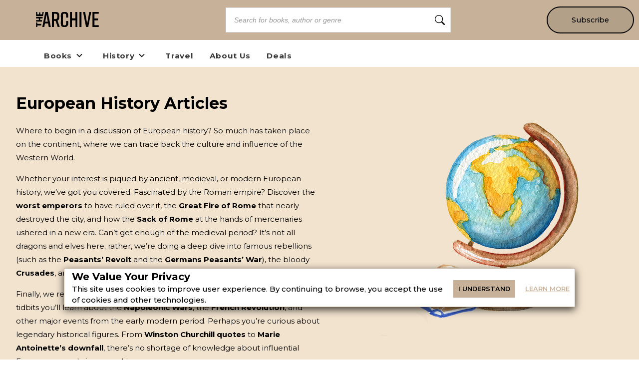

--- FILE ---
content_type: text/html; charset=utf-8
request_url: https://explorethearchive.com/tags/European%20History?page=12
body_size: 24881
content:
<!DOCTYPE html><html lang="en" class="__className_db7558" style="--montserrat-font:&#x27;Montserrat&#x27;, &#x27;Montserrat Fallback&#x27;;--lora-font:&#x27;Lora&#x27;, &#x27;Lora Fallback&#x27;;--is-mobile:0;--is-tablet:0;--subscriberCookie:0"><head><meta charSet="utf-8"/><meta name="viewport" content="width=device-width, initial-scale=1, maximum-scale=5"/><link rel="preload" as="image" imageSrcSet="https://orion-uploads.openroadmedia.com/archive_logo.svg?w=256 1x, https://orion-uploads.openroadmedia.com/archive_logo.svg?w=640 2x"/><link rel="preload" as="image" imageSrcSet="https://orion-uploads.openroadmedia.com/icon_fb.png?w=48 1x, https://orion-uploads.openroadmedia.com/icon_fb.png?w=96 2x"/><link rel="preload" as="image" imageSrcSet="https://orion-uploads.openroadmedia.com/icon_insta.png?w=48 1x, https://orion-uploads.openroadmedia.com/icon_insta.png?w=96 2x"/><link rel="preload" as="image" imageSrcSet="https://orion-uploads.openroadmedia.com/icon_x.png?w=48 1x, https://orion-uploads.openroadmedia.com/icon_x.png?w=96 2x"/><link rel="preload" as="image" imageSrcSet="https://orion-uploads.openroadmedia.com/logo.png?w=48 1x, https://orion-uploads.openroadmedia.com/logo.png?w=96 2x"/><link rel="preload" as="image" imageSrcSet="https://orion-uploads.openroadmedia.com/md_1f5ec6bb3d7e-thearchive-tag-feature.png?w=640 1x, https://orion-uploads.openroadmedia.com/md_1f5ec6bb3d7e-thearchive-tag-feature.png?w=1080 2x"/><link rel="stylesheet" href="https://dlhg59ksjeb0y.cloudfront.net/_next/static/css/88293aebad54da18.css" data-precedence="next"/><link rel="stylesheet" href="https://dlhg59ksjeb0y.cloudfront.net/_next/static/css/1e99853fca50dc8c.css" data-precedence="next"/><link rel="stylesheet" href="https://dlhg59ksjeb0y.cloudfront.net/_next/static/css/af9bd82f46eb3263.css" data-precedence="next"/><link rel="stylesheet" href="https://dlhg59ksjeb0y.cloudfront.net/_next/static/css/98a16f65ca4a58ea.css" data-precedence="next"/><link rel="stylesheet" href="https://dlhg59ksjeb0y.cloudfront.net/_next/static/css/0bd447a767520f01.css" data-precedence="next"/><link rel="stylesheet" href="https://dlhg59ksjeb0y.cloudfront.net/_next/static/css/77dd9a9d0588b51c.css" data-precedence="next"/><link rel="stylesheet" href="https://dlhg59ksjeb0y.cloudfront.net/_next/static/css/a183d0fc991114b8.css" data-precedence="next"/><link rel="stylesheet" href="https://dlhg59ksjeb0y.cloudfront.net/_next/static/css/02b09da863508090.css" data-precedence="next"/><link rel="stylesheet" href="https://dlhg59ksjeb0y.cloudfront.net/_next/static/css/52ff607ff8046d04.css" data-precedence="next"/><link rel="stylesheet" href="https://dlhg59ksjeb0y.cloudfront.net/_next/static/css/cff3ce2de42097bd.css" data-precedence="next"/><link rel="stylesheet" href="https://dlhg59ksjeb0y.cloudfront.net/_next/static/css/e47fc5cf633f3426.css" data-precedence="next"/><link rel="stylesheet" href="https://dlhg59ksjeb0y.cloudfront.net/_next/static/css/1de8822161b03b21.css" data-precedence="next"/><link rel="stylesheet" href="https://dlhg59ksjeb0y.cloudfront.net/_next/static/css/0a121576c0aaeb37.css" data-precedence="next"/><link rel="stylesheet" href="https://dlhg59ksjeb0y.cloudfront.net/_next/static/css/2384d6fd96e157b3.css" data-precedence="next"/><link rel="preload" as="script" fetchPriority="low" href="https://dlhg59ksjeb0y.cloudfront.net/_next/static/chunks/webpack-7aed4c0c8653fbf9.js"/><script src="https://dlhg59ksjeb0y.cloudfront.net/_next/static/chunks/4bd1b696-100b9d70ed4e49c1.js" async=""></script><script src="https://dlhg59ksjeb0y.cloudfront.net/_next/static/chunks/1255-39d374166396f9e9.js" async=""></script><script src="https://dlhg59ksjeb0y.cloudfront.net/_next/static/chunks/main-app-234525b5e3ddebfb.js" async=""></script><script src="https://dlhg59ksjeb0y.cloudfront.net/_next/static/chunks/8162-dbb17ee9334a8bff.js" async=""></script><script src="https://dlhg59ksjeb0y.cloudfront.net/_next/static/chunks/5239-b80acd92af6d4403.js" async=""></script><script src="https://dlhg59ksjeb0y.cloudfront.net/_next/static/chunks/2619-04bc32f026a0d946.js" async=""></script><script src="https://dlhg59ksjeb0y.cloudfront.net/_next/static/chunks/6964-3f55a70b82f143af.js" async=""></script><script src="https://dlhg59ksjeb0y.cloudfront.net/_next/static/chunks/258-2676a06fb15091bd.js" async=""></script><script src="https://dlhg59ksjeb0y.cloudfront.net/_next/static/chunks/5663-dc9bf09d23d9e977.js" async=""></script><script src="https://dlhg59ksjeb0y.cloudfront.net/_next/static/chunks/6598-4d949a7e273d7955.js" async=""></script><script src="https://dlhg59ksjeb0y.cloudfront.net/_next/static/chunks/4295-6c11b60f817b9a62.js" async=""></script><script src="https://dlhg59ksjeb0y.cloudfront.net/_next/static/chunks/app/global-error-0b54e6d72e9139a4.js" async=""></script><script src="https://dlhg59ksjeb0y.cloudfront.net/_next/static/chunks/1141-0a33e99ee1032cbe.js" async=""></script><script src="https://dlhg59ksjeb0y.cloudfront.net/_next/static/chunks/6456-2064235e4f1cc674.js" async=""></script><script src="https://dlhg59ksjeb0y.cloudfront.net/_next/static/chunks/6517-32fbe94bb1f1d9c0.js" async=""></script><script src="https://dlhg59ksjeb0y.cloudfront.net/_next/static/chunks/1002-ee8895366343e588.js" async=""></script><script src="https://dlhg59ksjeb0y.cloudfront.net/_next/static/chunks/5821-59be5fc1655c023c.js" async=""></script><script src="https://dlhg59ksjeb0y.cloudfront.net/_next/static/chunks/5268-b5439e6633f70195.js" async=""></script><script src="https://dlhg59ksjeb0y.cloudfront.net/_next/static/chunks/app/(singleColumnLayout)/layout-79541f02dac1306b.js" async=""></script><script src="https://dlhg59ksjeb0y.cloudfront.net/_next/static/chunks/app/(singleColumnLayout)/error-8dac7bd9c6221eba.js" async=""></script><script src="https://dlhg59ksjeb0y.cloudfront.net/_next/static/chunks/2500-03633f2009ebc370.js" async=""></script><script src="https://dlhg59ksjeb0y.cloudfront.net/_next/static/chunks/app/(singleColumnLayout)/not-found-6cad42b1b23b63f9.js" async=""></script><script src="https://dlhg59ksjeb0y.cloudfront.net/_next/static/chunks/app/layout-7ac1744dff0c2198.js" async=""></script><script src="https://dlhg59ksjeb0y.cloudfront.net/_next/static/chunks/app/error-399a30628e53f9ce.js" async=""></script><script type="text/javascript" async="" src="https://ads.blogherads.com/static/blogherads.js"></script><script type="text/javascript" async="" src="https://ads.blogherads.com/bh/41/412/412983/2578490/header.js"></script><script src="https://dlhg59ksjeb0y.cloudfront.net/_next/static/chunks/8372-cb967d0b337022b1.js" async=""></script><script src="https://dlhg59ksjeb0y.cloudfront.net/_next/static/chunks/app/(singleColumnLayout)/tags/%5B...tags%5D/page-3e9dd053aa42688f.js" async=""></script><link rel="preload" href="https://dlhg59ksjeb0y.cloudfront.net/_next/static/chunks/1421.511452327c8d021d.js" as="script" fetchPriority="low"/><link rel="preload" href="https://dlhg59ksjeb0y.cloudfront.net/_next/static/chunks/5573.9f83fb3d39c5d71b.js" as="script" fetchPriority="low"/><meta name="next-size-adjust" content=""/><link rel="icon" type="image/x-icon" sizes="any" href="https://orion-uploads.openroadmedia.com/9-favicon.ico"/><link rel="apple-touch-icon" href="/icons/apple-touch-icon.png"/><link rel="apple-touch-icon" sizes="152x152" href="/icons/apple-touch-icon-152x152.png"/><link rel="apple-touch-icon-precomposed" sizes="152x152" href="/icons/apple-touch-icon-152x152-precomposed.png"/><link rel="dns-prefetch" href="https://orion-uploads.openroadmedia.com"/><title>European History</title><meta name="description" content="Curious about medieval lore, the French Revolution, or Winston Churchill? You’ll find all that and more in our extensive coverage of European history."/><meta property="og:locale" content="en_US"/><meta property="og:type" content="Website"/><meta property="og:title" content="European History"/><meta property="og:description" content="Curious about medieval lore, the French Revolution, or Winston Churchill? You’ll find all that and more in our extensive coverage of European history."/><meta property="og:url" content="https://explorethearchive.com/tags/European%20History?page=12"/><meta property="og:site_name" content="Explore the Archive"/><meta property="og:image" content=""/><meta property="og:image:width" content="400"/><meta property="twitter:card" content="summary_large_image"/><meta property="twitter:description" content="Curious about medieval lore, the French Revolution, or Winston Churchill? You’ll find all that and more in our extensive coverage of Europea"/><meta property="twitter:title" content="European History"/><meta property="twitter:image" content=""/><meta name="robots" content="index"/><link rel="next" href="https://explorethearchive.com/tags/European%20History?page=13"/><link rel="prev" href="https://explorethearchive.com/tags/European%20History?page=11"/><link rel="canonical" href="https://explorethearchive.com/tags/European%20History"/><link rel="stylesheet" href="https://cdnjs.cloudflare.com/ajax/libs/font-awesome/6.7.2/css/all.min.css" integrity="sha512-Evv84Mr4kqVGRNSgIGL/F/aIDqQb7xQ2vcrdIwxfjThSH8CSR7PBEakCr51Ck+w+/U6swU2Im1vVX0SVk9ABhg==" crossorigin="anonymous" referrerPolicy="no-referrer"/><script type="text/javascript">
          var blogherads = blogherads || {};
          blogherads.adq = blogherads.adq || [];
          blogherads.adq.push(function() {
            blogherads.disableAutoSlot('frame1')
          })
      </script><script type="text/javascript">
          var blogherads = blogherads || {};
          blogherads.adq = blogherads.adq || [];
          blogherads.adq.push('frame2');
        </script><script src="https://dlhg59ksjeb0y.cloudfront.net/_next/static/chunks/polyfills-42372ed130431b0a.js" noModule=""></script></head><body style="margin:0;padding:0;box-sizing:border-box"><div hidden=""><!--$--><!--/$--></div><style>
          @media (min-width: 712px) and (max-width: 712px) {
            .search {
              display: none;
            }
          }
        </style><nav class="Header_headerSection__RQeYw Header_headerSectionPadding__tauaE Header_headerSectionBlackColor__DEqAx Header_headerSectionOrder1__WTAXQ Header_headerSectionWhiteColorError__ppo8P Header_headerSectionHeight0__DbaME Header_headerSectionDBlock__UabIP false navbar navbar-expand-lg" style="background:#C7B299;color:#000"><div class="container-fluid"><ul class="Header_menu__UYmdC Header_menuBlackColor__8Iti1"><li class="Header_logo__1FRrW logo"><a href="/"><img alt="Explore the Archive" title="Explore the Archive" loading="eager" width="250" height="30" decoding="async" data-nimg="1" class="" style="color:transparent" srcSet="https://orion-uploads.openroadmedia.com/archive_logo.svg?w=256 1x, https://orion-uploads.openroadmedia.com/archive_logo.svg?w=640 2x" src="https://orion-uploads.openroadmedia.com/archive_logo.svg?w=640"/></a></li><li class="Header_search__m3eU6 search"><div class="button-group"><div class="AlgoliaSearch_searchbox__fY7qP  "><div class="AlgoliaSearch_inputWrapper__zcxmI"><input class="AlgoliaSearch_searchinput__e0I4K" placeholder="Search for books, author or genre" value=""/><svg class="AlgoliaSearch_searchIcon__em5Fz" xmlns="http://www.w3.org/2000/svg" width="20" height="20" fill="currentColor" viewBox="0 0 16 16"><path d="M11.742 10.344a6.5 6.5 0 1 0-1.397 1.398h-.001c.03.04.062.078.098.115l3.85 3.85a1 1 0 0 0 1.415-1.414l-3.85-3.85a1.007 1.007 0 0 0-.115-.1zM12 6.5a5.5 5.5 0 1 1-11 0 5.5 5.5 0 0 1 11 0z"></path></svg></div></div></div></li><li class="Header_subscribe__TFZZh"><a href="/newsletters">Subscribe</a></li></ul></div></nav><div style="padding-top:5.5rem;list-style:none;margin:auto 1.5rem"></div><ul class="ContentHeader_menuList__FDnU_"><li class="nav-item dropdown-toggle" style="position:relative"><div class="ContentHeader_dropdownLinkContainer__kZQjp"><a class="ContentHeader_parentLink__JFSih" href="/category/books"><span>Books</span></a><span class="ContentHeader_dropdownToggle__OXmYu"><svg width="22" height="22" viewBox="0 0 22 22" fill="none" xmlns="http://www.w3.org/2000/svg" class="ContentHeader_chevron-icon__Qs7SH" style="transition:transform 0.2s;transform:rotate(0deg)"><path d="M6.5 9L11 13.5L15.5 9" stroke="#222" stroke-width="2" stroke-linecap="round" stroke-linejoin="round"></path></svg></span></div><ul class="ContentHeader_subMenu__UmI9X ContentHeader_dropdown-submenu__CNwIt sub-menu" style="display:none"><li class="sub-item item-dd " style="position:static"><a href="/tags/Nonfiction"><span>Nonfiction</span></a></li><li class="sub-item item-dd " style="position:static"><a href="/tags/Historical%20Fiction"><span>Historical Fiction</span></a></li></ul></li><li class="nav-item dropdown-toggle" style="position:relative"><div class="ContentHeader_dropdownLinkContainer__kZQjp"><a class="ContentHeader_parentLink__JFSih" href="/category/history"><span>History</span></a><span class="ContentHeader_dropdownToggle__OXmYu"><svg width="22" height="22" viewBox="0 0 22 22" fill="none" xmlns="http://www.w3.org/2000/svg" class="ContentHeader_chevron-icon__Qs7SH" style="transition:transform 0.2s;transform:rotate(0deg)"><path d="M6.5 9L11 13.5L15.5 9" stroke="#222" stroke-width="2" stroke-linecap="round" stroke-linejoin="round"></path></svg></span></div><ul class="ContentHeader_subMenu__UmI9X ContentHeader_dropdown-submenu__CNwIt sub-menu" style="display:none"><li class="sub-item item-dd " style="position:static"><a href="/tags/Military%20History"><span>Military History</span></a></li><li class="sub-item item-dd " style="position:static"><a href="/tags/American%20History"><span>American History</span></a></li><li class="sub-item item-dd " style="position:static"><a href="/tags/Modern%20History"><span>Modern History</span></a></li><li class="sub-item item-dd " style="position:static"><a href="/tags/Medieval%20Era"><span>Medieval Era</span></a></li><li class="sub-item item-dd " style="position:static"><a href="/tags/Ancient%20History"><span>Ancient History</span></a></li></ul></li><li class="nav-item" style="position:static"><a href="/category/travel"><span>Travel</span></a></li><li class="nav-item" style="position:static"><a href="/about-us"><span>About Us</span></a></li><li class="nav-item" style="position:static"><a href="/deals/cheap-history-books"><span>Deals</span></a></li></ul><div class="SingleColumnLayout_container_singleColumn__bQ4zD container_singleColumn"><div style="--TagsPageReadMoreButtonColor:#C7B299;--TagsPageReadMoreButtonTextColor:#000;--TagsPageTextColor:#000;--TagsPageBackGroundColor:#f2e3ce"><div class="Tags_bannerContainer__1Vu7J"><div class="Tags_bannerContainerContent__qTfD9"><div><h1>European History Articles</h1><p>Where to begin in a discussion of European history? So much has taken place on the continent, where we can trace back the culture and influence of the Western World.</p><p>Whether your interest is piqued by ancient, medieval, or modern European history, we’ve got you covered. Fascinated by the Roman empire? Discover the <a href="https://explorethearchive.com/worst-roman-emperors">worst emperors</a> to have ruled over it, the <a href="https://explorethearchive.com/great-fire-of-rome">Great Fire of Rome</a> that nearly destroyed the city, and how the <a href="https://explorethearchive.com/sack-of-rome">Sack of Rome</a> at the hands of mercenaries ushered in a new era. Can’t get enough of the medieval period? It’s not all dragons and elves here; rather, we’re doing a deep dive into famous rebellions (such as the <a href="https://explorethearchive.com/peasants-revolt">Peasants’ Revolt</a> and the <a href="https://explorethearchive.com/german-peasants-war">Germans Peasants’ War</a>), the bloody <a href="https://explorethearchive.com/books-about-the-crusades">Crusades</a>, and the real historical origins of the mythical wizard <a href="https://explorethearchive.com/merlin-the-wizard">Merlin</a>.</p><p>Finally, we reach modern European history. Prepare to be surprised by the tidbits you’ll learn about the <a href="https://explorethearchive.com/napoleon-bonaparte-books-napoleonic-wars">Napoleonic Wars</a>, the <a href="https://explorethearchive.com/the-cult-of-the-supreme-being">French Revolution</a>, and other major events from the early modern period. Perhaps you’re curious about legendary historical figures. From <a href="https://explorethearchive.com/winston-churchill-quotes">Winston Churchill quotes</a> to <a href="https://explorethearchive.com/affair-of-the-diamond-necklace">Marie Antoinette’s downfall</a>, there’s no shortage of knowledge about influential European people in our archives.</p></div></div><img alt="1f5ec6bb3d7e-thearchive-tag-feature.png" title="1f5ec6bb3d7e-thearchive-tag-feature.png" loading="eager" width="430" height="428" decoding="async" data-nimg="1" class="Tags_bannerContainerImage__IGkdY " style="color:transparent" srcSet="https://orion-uploads.openroadmedia.com/md_1f5ec6bb3d7e-thearchive-tag-feature.png?w=640 1x, https://orion-uploads.openroadmedia.com/md_1f5ec6bb3d7e-thearchive-tag-feature.png?w=1080 2x" src="https://orion-uploads.openroadmedia.com/md_1f5ec6bb3d7e-thearchive-tag-feature.png?w=1080"/></div><div class="tagsSection"><div class="cardSection"><div class="  "><div class="Tags_postCardContainer__yWds_"><div class="VCard_v-card__LnYvn undefined contentCard VCard_contentCard__yrA7D"><div class="VCard_image__GAiZj undefined"><a href="/authors-in-war"><p class="VCard_tagLink__Z6plA VCard_categoryOther__wadMG undefined"><span class="category">Military History</span></p><img alt="These Essential Authors Were Shaped By Their Time in War
" title="These Essential Authors Were Shaped By Their Time in War
" loading="lazy" width="320" height="190" decoding="async" data-nimg="1" class="v-card-img-top contentCard  NextImage_contentCard__QmBE2" style="color:transparent" srcSet="https://orion-uploads.openroadmedia.com/md_7d6ee60258e4-lancashire_fusiliers.jpg?w=384 1x, https://orion-uploads.openroadmedia.com/md_7d6ee60258e4-lancashire_fusiliers.jpg?w=640 2x" src="https://orion-uploads.openroadmedia.com/md_7d6ee60258e4-lancashire_fusiliers.jpg?w=640"/></a></div><div class="undefined VCard_content__om73k"><a href="/authors-in-war"><h3 title="These Essential Authors Were Shaped By Their Time in War
"><span>These Essential Authors Were Shaped By Their Time in War
</span></h3></a><p><span>Time on or near the front lines shaped these authors' lives and work.
</span></p><div><p class="VCard_author___TPb8 undefined"><span>By </span><span><a href="/author/John%20Tuttle"><span class="VCard_cAuthorName__LhjPs undefined">John Tuttle</span></a></span></p></div></div></div><div class="VCard_v-card__LnYvn undefined contentCard VCard_contentCard__yrA7D"><div class="VCard_image__GAiZj undefined"><a href="/praetorian-guard-of-rome"><p class="VCard_tagLink__Z6plA VCard_categoryOther__wadMG undefined"><span class="category">We Are The Mighty</span></p><img alt="The Unparalleled Power of the Praetorian Guard of Rome
" title="The Unparalleled Power of the Praetorian Guard of Rome
" loading="lazy" width="320" height="190" decoding="async" data-nimg="1" class="v-card-img-top contentCard  NextImage_contentCard__QmBE2" style="color:transparent" srcSet="https://orion-uploads.openroadmedia.com/md_b7d5955a1549-praetorian-guard-of-rome_featured.jpg?w=384 1x, https://orion-uploads.openroadmedia.com/md_b7d5955a1549-praetorian-guard-of-rome_featured.jpg?w=640 2x" src="https://orion-uploads.openroadmedia.com/md_b7d5955a1549-praetorian-guard-of-rome_featured.jpg?w=640"/></a></div><div class="undefined VCard_content__om73k"><a href="/praetorian-guard-of-rome"><h3 title="The Unparalleled Power of the Praetorian Guard of Rome
"><span>The Unparalleled Power of the Praetorian Guard of Rome
</span></h3></a><p><span>Meet the infamous bodyguards of the Roman Empire—and find out how they lost their once-legendary power.
</span></p><div><p class="VCard_author___TPb8 undefined"><span>By </span><span><a href="/author/Blake%20Stilwell%2C%20We%20Are%20the%20Mighty"><span class="VCard_cAuthorName__LhjPs undefined">Blake Stilwell, We Are the Mighty</span></a></span></p></div></div></div><div class="VCard_v-card__LnYvn undefined contentCard VCard_contentCard__yrA7D"><div class="VCard_image__GAiZj undefined"><a href="/medieval-weapons"><p class="VCard_tagLink__Z6plA VCard_categoryOther__wadMG undefined"><span class="category">European History</span></p><img alt="These Medieval Weapons Shaped Warfare for Centuries
" title="These Medieval Weapons Shaped Warfare for Centuries
" loading="lazy" width="320" height="190" decoding="async" data-nimg="1" class="v-card-img-top contentCard  NextImage_contentCard__QmBE2" style="color:transparent" srcSet="https://orion-uploads.openroadmedia.com/md_7d97a8278834-medieval-weapons.jpg?w=384 1x, https://orion-uploads.openroadmedia.com/md_7d97a8278834-medieval-weapons.jpg?w=640 2x" src="https://orion-uploads.openroadmedia.com/md_7d97a8278834-medieval-weapons.jpg?w=640"/></a></div><div class="undefined VCard_content__om73k"><a href="/medieval-weapons"><h3 title="These Medieval Weapons Shaped Warfare for Centuries
"><span>These Medieval Weapons Shaped Warfare for Centuries
</span></h3></a><p><span>It wasn't all just swords and lances...
</span></p><div><p class="VCard_author___TPb8 undefined"><span>By </span><span><a href="/author/Orrin%20Grey"><span class="VCard_cAuthorName__LhjPs undefined">Orrin Grey</span></a></span></p></div></div></div><div class="VCard_v-card__LnYvn undefined contentCard VCard_contentCard__yrA7D"><div class="VCard_image__GAiZj undefined"><a href="/bloodthirsty-monarchs"><p class="VCard_tagLink__Z6plA VCard_categoryOther__wadMG undefined"><span class="category">European History</span></p><img alt="5 Bloodthirsty Monarchs Who Slayed Their Way to the Throne
" title="5 Bloodthirsty Monarchs Who Slayed Their Way to the Throne
" loading="lazy" width="320" height="190" decoding="async" data-nimg="1" class="v-card-img-top contentCard  NextImage_contentCard__QmBE2" style="color:transparent" srcSet="https://orion-uploads.openroadmedia.com/md_e22767bc1526-attilathehun.jpg?w=384 1x, https://orion-uploads.openroadmedia.com/md_e22767bc1526-attilathehun.jpg?w=640 2x" src="https://orion-uploads.openroadmedia.com/md_e22767bc1526-attilathehun.jpg?w=640"/></a></div><div class="undefined VCard_content__om73k"><a href="/bloodthirsty-monarchs"><h3 title="5 Bloodthirsty Monarchs Who Slayed Their Way to the Throne
"><span>5 Bloodthirsty Monarchs Who Slayed Their Way to the Throne
</span></h3></a><p><span>Nothing could stand in the way of these rulers' ambitions—not even their own families.
</span></p><div><p class="VCard_author___TPb8 undefined"><span>By </span><span><a href="/author/Orrin%20Grey"><span class="VCard_cAuthorName__LhjPs undefined">Orrin Grey</span></a></span></p></div></div></div><div class="VCard_v-card__LnYvn undefined contentCard VCard_contentCard__yrA7D"><div class="VCard_image__GAiZj undefined"><a href="/battle-of-isandlwana"><p class="VCard_tagLink__Z6plA VCard_categoryOther__wadMG undefined"><span class="category">Military History</span></p><img alt="When Spears Beat Cannons: The Battle of Isandlwana
" title="When Spears Beat Cannons: The Battle of Isandlwana
" loading="lazy" width="320" height="190" decoding="async" data-nimg="1" class="v-card-img-top contentCard  NextImage_contentCard__QmBE2" style="color:transparent" srcSet="https://orion-uploads.openroadmedia.com/md_7ebbb4e50225-zulu.jpg?w=384 1x, https://orion-uploads.openroadmedia.com/md_7ebbb4e50225-zulu.jpg?w=640 2x" src="https://orion-uploads.openroadmedia.com/md_7ebbb4e50225-zulu.jpg?w=640"/></a></div><div class="undefined VCard_content__om73k"><a href="/battle-of-isandlwana"><h3 title="When Spears Beat Cannons: The Battle of Isandlwana
"><span>When Spears Beat Cannons: The Battle of Isandlwana
</span></h3></a><p><span>The 1879 conflict had a surprising outcome.
</span></p><div><p class="VCard_author___TPb8 undefined"><span>By </span><span><a href="/author/Toby%20Arguello"><span class="VCard_cAuthorName__LhjPs undefined">Toby Arguello</span></a></span></p></div></div></div><div class="VCard_v-card__LnYvn undefined contentCard VCard_contentCard__yrA7D"><div class="VCard_image__GAiZj undefined"><a href="/where-did-santa-claus-originate-from"><p class="VCard_tagLink__Z6plA VCard_categoryOther__wadMG undefined"><span class="category">European History</span></p><img alt="The Fascinating Folklore Origins of Santa Claus
" title="The Fascinating Folklore Origins of Santa Claus
" loading="lazy" width="320" height="190" decoding="async" data-nimg="1" class="v-card-img-top contentCard  NextImage_contentCard__QmBE2" style="color:transparent" srcSet="https://orion-uploads.openroadmedia.com/md_6107068645b0-santa.jpg?w=384 1x, https://orion-uploads.openroadmedia.com/md_6107068645b0-santa.jpg?w=640 2x" src="https://orion-uploads.openroadmedia.com/md_6107068645b0-santa.jpg?w=640"/></a></div><div class="undefined VCard_content__om73k"><a href="/where-did-santa-claus-originate-from"><h3 title="The Fascinating Folklore Origins of Santa Claus
"><span>The Fascinating Folklore Origins of Santa Claus
</span></h3></a><p><span>We’ve all heard of the jolly gift-giver—but how did he come to be synonymous with Christmas?
</span></p><div><p class="VCard_author___TPb8 undefined"><span>By </span><span><a href="/author/MacKenzie%20Stuart"><span class="VCard_cAuthorName__LhjPs undefined">MacKenzie Stuart</span></a></span></p></div></div></div><div class="VCard_v-card__LnYvn undefined contentCard VCard_contentCard__yrA7D"><div class="VCard_image__GAiZj undefined"><a href="/best-biographies-2020"><p class="VCard_tagLink__Z6plA VCard_categoryOther__wadMG undefined"><span class="category">European History</span></p><img alt="2020’s Best Biographies Spanned Centuries and Explored Vital Figures
" title="2020’s Best Biographies Spanned Centuries and Explored Vital Figures
" loading="lazy" width="320" height="190" decoding="async" data-nimg="1" class="v-card-img-top contentCard  NextImage_contentCard__QmBE2" style="color:transparent" srcSet="https://orion-uploads.openroadmedia.com/md_58693768934e-best-biographies-2020.jpg?w=384 1x, https://orion-uploads.openroadmedia.com/md_58693768934e-best-biographies-2020.jpg?w=640 2x" src="https://orion-uploads.openroadmedia.com/md_58693768934e-best-biographies-2020.jpg?w=640"/></a></div><div class="undefined VCard_content__om73k"><a href="/best-biographies-2020"><h3 title="2020’s Best Biographies Spanned Centuries and Explored Vital Figures
"><span>2020’s Best Biographies Spanned Centuries and Explored Vital Figures
</span></h3></a><p><span>This year's finest biographies brought fresh insight to previously trodden lives and uncovered those that history has forgotten.
</span></p><div><p class="VCard_author___TPb8 undefined"><span>By </span><span><a href="/author/Catherine%20Phelan"><span class="VCard_cAuthorName__LhjPs undefined">Catherine Phelan</span></a></span></p></div></div></div><div class="VCard_v-card__LnYvn undefined contentCard VCard_contentCard__yrA7D"><div class="VCard_image__GAiZj undefined"><a href="/canadian-officer-rescued-the-real-winnie-the-pooh"><p class="VCard_tagLink__Z6plA VCard_categoryOther__wadMG undefined"><span class="category">We Are The Mighty</span></p><img alt="A Canadian Officer Rescued the Real Winnie-the-Pooh
" title="A Canadian Officer Rescued the Real Winnie-the-Pooh
" loading="lazy" width="320" height="190" decoding="async" data-nimg="1" class="v-card-img-top contentCard  NextImage_contentCard__QmBE2" style="color:transparent" srcSet="https://orion-uploads.openroadmedia.com/md_d587db118a1f-harry-colebourn-winnie-the-pooh_featured.jpg?w=384 1x, https://orion-uploads.openroadmedia.com/md_d587db118a1f-harry-colebourn-winnie-the-pooh_featured.jpg?w=640 2x" src="https://orion-uploads.openroadmedia.com/md_d587db118a1f-harry-colebourn-winnie-the-pooh_featured.jpg?w=640"/></a></div><div class="undefined VCard_content__om73k"><a href="/canadian-officer-rescued-the-real-winnie-the-pooh"><h3 title="A Canadian Officer Rescued the Real Winnie-the-Pooh
"><span>A Canadian Officer Rescued the Real Winnie-the-Pooh
</span></h3></a><p><span>The beloved children’s book character was based on a real-life black bear cub.
</span></p><div><p class="VCard_author___TPb8 undefined"><span>By </span><span><a href="/author/Logan%20Nye%2C%20We%20Are%20the%20Mighty"><span class="VCard_cAuthorName__LhjPs undefined">Logan Nye, We Are the Mighty</span></a></span></p></div></div></div><div class="VCard_v-card__LnYvn undefined contentCard VCard_contentCard__yrA7D"><div class="VCard_image__GAiZj undefined"><a href="/11-absorbing-novels-youd-never-guess-were-historically-accurate"><p class="VCard_tagLink__Z6plA VCard_categoryOther__wadMG undefined"><span class="category">European History</span></p><img alt="11 Absorbing Novels You&#x27;d Never Guess Were Historically Accurate
" title="11 Absorbing Novels You&#x27;d Never Guess Were Historically Accurate
" loading="lazy" width="320" height="190" decoding="async" data-nimg="1" class="v-card-img-top contentCard  NextImage_contentCard__QmBE2" style="color:transparent" srcSet="https://orion-uploads.openroadmedia.com/md_9d2276d18eb1-accurate-historical-fiction-novels.jpg?w=384 1x, https://orion-uploads.openroadmedia.com/md_9d2276d18eb1-accurate-historical-fiction-novels.jpg?w=640 2x" src="https://orion-uploads.openroadmedia.com/md_9d2276d18eb1-accurate-historical-fiction-novels.jpg?w=640"/></a></div><div class="undefined VCard_content__om73k"><a href="/11-absorbing-novels-youd-never-guess-were-historically-accurate"><h3 title="11 Absorbing Novels You&#x27;d Never Guess Were Historically Accurate
"><span>11 Absorbing Novels You'd Never Guess Were Historically Accurate
</span></h3></a><p><span>These historical fiction novels don't sacrifice accuracy for style or verve.
</span></p><div><p class="VCard_author___TPb8 undefined"><span>By </span><span><a href="/author/Catherine%20Phelan"><span class="VCard_cAuthorName__LhjPs undefined">Catherine Phelan</span></a></span></p></div></div></div><div class="VCard_v-card__LnYvn undefined contentCard VCard_contentCard__yrA7D"><div class="VCard_image__GAiZj undefined"><a href="/best-history-podcasts-2020"><p class="VCard_tagLink__Z6plA VCard_categoryOther__wadMG undefined"><span class="category">Podcasts</span></p><img alt="Explore the Past with Today&#x27;s Best History Podcasts
" title="Explore the Past with Today&#x27;s Best History Podcasts
" loading="lazy" width="320" height="190" decoding="async" data-nimg="1" class="v-card-img-top contentCard  NextImage_contentCard__QmBE2" style="color:transparent" srcSet="https://orion-uploads.openroadmedia.com/md_3f5d595b5c84-feature.jpg?w=384 1x, https://orion-uploads.openroadmedia.com/md_3f5d595b5c84-feature.jpg?w=640 2x" src="https://orion-uploads.openroadmedia.com/md_3f5d595b5c84-feature.jpg?w=640"/></a></div><div class="undefined VCard_content__om73k"><a href="/best-history-podcasts-2020"><h3 title="Explore the Past with Today&#x27;s Best History Podcasts
"><span>Explore the Past with Today's Best History Podcasts
</span></h3></a><p><span>Hit rewind with the year's most engaging podcasts.
</span></p><div><p class="VCard_author___TPb8 undefined"><span>By </span><span><a href="/author/Kara%20Brand"><span class="VCard_cAuthorName__LhjPs undefined">Kara Brand</span></a></span></p></div></div></div><div class="VCard_v-card__LnYvn undefined contentCard VCard_contentCard__yrA7D"><div class="VCard_image__GAiZj undefined"><a href="/winston-churchills-paranormal-encounter"><p class="VCard_tagLink__Z6plA VCard_categoryOther__wadMG undefined"><span class="category">European History</span></p><img alt="Winston Churchill’s Paranormal Encounter Allowed Him to Face His Distant Father
" title="Winston Churchill’s Paranormal Encounter Allowed Him to Face His Distant Father
" loading="lazy" width="320" height="190" decoding="async" data-nimg="1" class="v-card-img-top contentCard  NextImage_contentCard__QmBE2" style="color:transparent" srcSet="https://orion-uploads.openroadmedia.com/md_d322064d88aa-churchhill-dream_featured.jpg?w=384 1x, https://orion-uploads.openroadmedia.com/md_d322064d88aa-churchhill-dream_featured.jpg?w=640 2x" src="https://orion-uploads.openroadmedia.com/md_d322064d88aa-churchhill-dream_featured.jpg?w=640"/></a></div><div class="undefined VCard_content__om73k"><a href="/winston-churchills-paranormal-encounter"><h3 title="Winston Churchill’s Paranormal Encounter Allowed Him to Face His Distant Father
"><span>Winston Churchill’s Paranormal Encounter Allowed Him to Face His Distant Father
</span></h3></a><p><span>Referring to the empty seat at the dinner table, Churchill's daughter asked, “If you could seat anyone there, whom would it be?” He replied, without hesitation, “My father.”
</span></p><div><p class="VCard_author___TPb8 undefined"><span>By </span><span><a href="/author/Serah-Marie%20Maharaj"><span class="VCard_cAuthorName__LhjPs undefined">Serah-Marie Maharaj</span></a></span></p></div></div></div><div class="VCard_v-card__LnYvn undefined contentCard VCard_contentCard__yrA7D"><div class="VCard_image__GAiZj undefined"><a href="/books-about-the-crusades"><p class="VCard_tagLink__Z6plA VCard_categoryOther__wadMG undefined"><span class="category">Military History</span></p><img alt="10 Must-Read Books About the Crusades
" title="10 Must-Read Books About the Crusades
" loading="lazy" width="320" height="190" decoding="async" data-nimg="1" class="v-card-img-top contentCard  NextImage_contentCard__QmBE2" style="color:transparent" srcSet="https://orion-uploads.openroadmedia.com/md_076fcb6e7dd7-crusade-panel.jpg?w=384 1x, https://orion-uploads.openroadmedia.com/md_076fcb6e7dd7-crusade-panel.jpg?w=640 2x" src="https://orion-uploads.openroadmedia.com/md_076fcb6e7dd7-crusade-panel.jpg?w=640"/></a></div><div class="undefined VCard_content__om73k"><a href="/books-about-the-crusades"><h3 title="10 Must-Read Books About the Crusades
"><span>10 Must-Read Books About the Crusades
</span></h3></a><p><span>The Crusades, although the most defining conflicts of the medieval era, are often misunderstood. These books illuminate their true nature.
</span></p><div><p class="VCard_author___TPb8 undefined"><span>By </span><span><a href="/author/John%20Tuttle"><span class="VCard_cAuthorName__LhjPs undefined">John Tuttle</span></a></span></p></div></div></div><div class="VCard_v-card__LnYvn undefined contentCard VCard_contentCard__yrA7D"><div class="VCard_image__GAiZj undefined"><a href="/nonfiction-books-about-natural-disasters"><p class="VCard_tagLink__Z6plA VCard_categoryOther__wadMG undefined"><span class="category">European History</span></p><img alt="11 Riveting Books About Natural Disasters That Will Engross Readers
" title="11 Riveting Books About Natural Disasters That Will Engross Readers
" loading="lazy" width="320" height="190" decoding="async" data-nimg="1" class="v-card-img-top contentCard  NextImage_contentCard__QmBE2" style="color:transparent" srcSet="https://orion-uploads.openroadmedia.com/md_ffb4894a0de1-books-about-natural-disasters.jpg?w=384 1x, https://orion-uploads.openroadmedia.com/md_ffb4894a0de1-books-about-natural-disasters.jpg?w=640 2x" src="https://orion-uploads.openroadmedia.com/md_ffb4894a0de1-books-about-natural-disasters.jpg?w=640"/></a></div><div class="undefined VCard_content__om73k"><a href="/nonfiction-books-about-natural-disasters"><h3 title="11 Riveting Books About Natural Disasters That Will Engross Readers
"><span>11 Riveting Books About Natural Disasters That Will Engross Readers
</span></h3></a><p><span>These gripping books detail the human cost of natural disasters across centuries.
</span></p><div><p class="VCard_author___TPb8 undefined"><span>By </span><span><a href="/author/Catherine%20Phelan"><span class="VCard_cAuthorName__LhjPs undefined">Catherine Phelan</span></a></span></p></div></div></div><div class="VCard_v-card__LnYvn undefined contentCard VCard_contentCard__yrA7D"><div class="VCard_image__GAiZj undefined"><a href="/edith-cavell"><p class="VCard_tagLink__Z6plA VCard_categoryOther__wadMG undefined"><span class="category">Military History</span></p><img alt="WWI Nurse Edith Cavell Sacrificed Her Life to Save Hundreds of Soldiers
" title="WWI Nurse Edith Cavell Sacrificed Her Life to Save Hundreds of Soldiers
" loading="lazy" width="320" height="190" decoding="async" data-nimg="1" class="v-card-img-top contentCard  NextImage_contentCard__QmBE2" style="color:transparent" srcSet="https://orion-uploads.openroadmedia.com/md_0c2880b0c486-edith-cavell-feature.jpg?w=384 1x, https://orion-uploads.openroadmedia.com/md_0c2880b0c486-edith-cavell-feature.jpg?w=640 2x" src="https://orion-uploads.openroadmedia.com/md_0c2880b0c486-edith-cavell-feature.jpg?w=640"/></a></div><div class="undefined VCard_content__om73k"><a href="/edith-cavell"><h3 title="WWI Nurse Edith Cavell Sacrificed Her Life to Save Hundreds of Soldiers
"><span>WWI Nurse Edith Cavell Sacrificed Her Life to Save Hundreds of Soldiers
</span></h3></a><p><span>On October 12, 1915, Cavell was executed for her part in helping over 200 Allied soldiers escape Belgium.
</span></p><div><p class="VCard_author___TPb8 undefined"><span>By </span><span><a href="/author/Orrin%20Grey"><span class="VCard_cAuthorName__LhjPs undefined">Orrin Grey</span></a></span></p></div></div></div><div class="VCard_v-card__LnYvn undefined contentCard VCard_contentCard__yrA7D"><div class="VCard_image__GAiZj undefined"><a href="/walter-lord"><p class="VCard_tagLink__Z6plA VCard_categoryOther__wadMG undefined"><span class="category">Military History</span></p><img alt="Walter Lord is the Pop Historian All History Lovers Should Read
" title="Walter Lord is the Pop Historian All History Lovers Should Read
" loading="lazy" width="320" height="190" decoding="async" data-nimg="1" class="v-card-img-top contentCard  NextImage_contentCard__QmBE2" style="color:transparent" srcSet="https://orion-uploads.openroadmedia.com/md_40f5e1d0b11f-walter-lord-feat.jpg?w=384 1x, https://orion-uploads.openroadmedia.com/md_40f5e1d0b11f-walter-lord-feat.jpg?w=640 2x" src="https://orion-uploads.openroadmedia.com/md_40f5e1d0b11f-walter-lord-feat.jpg?w=640"/></a></div><div class="undefined VCard_content__om73k"><a href="/walter-lord"><h3 title="Walter Lord is the Pop Historian All History Lovers Should Read
"><span>Walter Lord is the Pop Historian All History Lovers Should Read
</span></h3></a><p><span>Lord’s unique combination of historical insight and readability make him the perfect writer for historians of all backgrounds.
</span></p><div><p class="VCard_author___TPb8 undefined"><span>By </span><span><a href="/author/Catherine%20Phelan"><span class="VCard_cAuthorName__LhjPs undefined">Catherine Phelan</span></a></span></p></div></div></div><div class="VCard_v-card__LnYvn undefined contentCard VCard_contentCard__yrA7D"><div class="VCard_image__GAiZj undefined"><a href="/ww2-novels"><p class="VCard_tagLink__Z6plA VCard_categoryOther__wadMG undefined"><span class="category">Military History</span></p><img alt="Explore New Angles of WWII with 13 Novels That Focus on Untold Stories
" title="Explore New Angles of WWII with 13 Novels That Focus on Untold Stories
" loading="lazy" width="320" height="190" decoding="async" data-nimg="1" class="v-card-img-top contentCard  NextImage_contentCard__QmBE2" style="color:transparent" srcSet="https://orion-uploads.openroadmedia.com/md_25bcce2c4554-lesser-known-world-war-ii-novels-feature.jpg?w=384 1x, https://orion-uploads.openroadmedia.com/md_25bcce2c4554-lesser-known-world-war-ii-novels-feature.jpg?w=640 2x" src="https://orion-uploads.openroadmedia.com/md_25bcce2c4554-lesser-known-world-war-ii-novels-feature.jpg?w=640"/></a></div><div class="undefined VCard_content__om73k"><a href="/ww2-novels"><h3 title="Explore New Angles of WWII with 13 Novels That Focus on Untold Stories
"><span>Explore New Angles of WWII with 13 Novels That Focus on Untold Stories
</span></h3></a><p><span>These less widely read World War II stories offer readers a meaningful and moving look into the global conflict.
</span></p><div><p class="VCard_author___TPb8 undefined"><span>By </span><span><a href="/author/Kara%20Brand"><span class="VCard_cAuthorName__LhjPs undefined">Kara Brand</span></a></span></p></div></div></div><div class="VCard_v-card__LnYvn undefined contentCard VCard_contentCard__yrA7D"><div class="VCard_image__GAiZj undefined"><a href="/what-to-do-in-valletta"><p class="VCard_tagLink__Z6plA VCard_categoryOther__wadMG undefined"><span class="category">Virtual Tour</span></p><img alt="Explore Secret Subterranean Tunnels in Malta&#x27;s Historical Capital City
" title="Explore Secret Subterranean Tunnels in Malta&#x27;s Historical Capital City
" loading="lazy" width="320" height="190" decoding="async" data-nimg="1" class="v-card-img-top contentCard  NextImage_contentCard__QmBE2" style="color:transparent" srcSet="https://orion-uploads.openroadmedia.com/md_dbac10a00b96-valletta-feature.jpg?w=384 1x, https://orion-uploads.openroadmedia.com/md_dbac10a00b96-valletta-feature.jpg?w=640 2x" src="https://orion-uploads.openroadmedia.com/md_dbac10a00b96-valletta-feature.jpg?w=640"/></a></div><div class="undefined VCard_content__om73k"><a href="/what-to-do-in-valletta"><h3 title="Explore Secret Subterranean Tunnels in Malta&#x27;s Historical Capital City
"><span>Explore Secret Subterranean Tunnels in Malta's Historical Capital City
</span></h3></a><p><span>A labyrinth of lost tunnels, once used as shelter, lay beneath Valletta's shining artifices.
</span></p><div><p class="VCard_author___TPb8 undefined"><span>By </span><span><a href="/author/Alice%20Barnes%20Brown"><span class="VCard_cAuthorName__LhjPs undefined">Alice Barnes Brown</span></a></span></p></div></div></div><div class="VCard_v-card__LnYvn undefined contentCard VCard_contentCard__yrA7D"><div class="VCard_image__GAiZj undefined"><a href="/harlem-hellfighters"><p class="VCard_tagLink__Z6plA VCard_categoryOther__wadMG undefined"><span class="category">Military History</span></p><img alt="The Incredible Story of the Harlem Hellfighters, WWI&#x27;s Staunch Infantry Heroes
" title="The Incredible Story of the Harlem Hellfighters, WWI&#x27;s Staunch Infantry Heroes
" loading="lazy" width="320" height="190" decoding="async" data-nimg="1" class="v-card-img-top contentCard  NextImage_contentCard__QmBE2" style="color:transparent" srcSet="https://orion-uploads.openroadmedia.com/md_9bb367b4d4ed-harlem-hellfighters.jpg?w=384 1x, https://orion-uploads.openroadmedia.com/md_9bb367b4d4ed-harlem-hellfighters.jpg?w=640 2x" src="https://orion-uploads.openroadmedia.com/md_9bb367b4d4ed-harlem-hellfighters.jpg?w=640"/></a></div><div class="undefined VCard_content__om73k"><a href="/harlem-hellfighters"><h3 title="The Incredible Story of the Harlem Hellfighters, WWI&#x27;s Staunch Infantry Heroes
"><span>The Incredible Story of the Harlem Hellfighters, WWI's Staunch Infantry Heroes
</span></h3></a><p><span>The men who were the Harlem Hellfighters were brave, courageous, and true.
</span></p><div><p class="VCard_author___TPb8 undefined"><span>By </span><span><a href="/author/Sarah%20Nichole%20January"><span class="VCard_cAuthorName__LhjPs undefined">Sarah Nichole January</span></a></span></p></div></div></div><div class="VCard_v-card__LnYvn undefined contentCard VCard_contentCard__yrA7D"><div class="VCard_image__GAiZj undefined"><a href="/naples-underground"><p class="VCard_tagLink__Z6plA VCard_categoryOther__wadMG undefined"><span class="category">European History</span></p><img alt="The Naples Underground Offers an Endless Timeline of Neapolitan History
" title="The Naples Underground Offers an Endless Timeline of Neapolitan History
" loading="lazy" width="320" height="190" decoding="async" data-nimg="1" class="v-card-img-top contentCard  NextImage_contentCard__QmBE2" style="color:transparent" srcSet="https://orion-uploads.openroadmedia.com/md_161c2696670c-naples-underground-feature.jpg?w=384 1x, https://orion-uploads.openroadmedia.com/md_161c2696670c-naples-underground-feature.jpg?w=640 2x" src="https://orion-uploads.openroadmedia.com/md_161c2696670c-naples-underground-feature.jpg?w=640"/></a></div><div class="undefined VCard_content__om73k"><a href="/naples-underground"><h3 title="The Naples Underground Offers an Endless Timeline of Neapolitan History
"><span>The Naples Underground Offers an Endless Timeline of Neapolitan History
</span></h3></a><p><span>Roman aqueducts, WWII shelters, art, and caches abound in the tunnels below the surface of Naples.
</span></p><div><p class="VCard_author___TPb8 undefined"><span>By </span><span><a href="/author/Emma%20Rubin"><span class="VCard_cAuthorName__LhjPs undefined">Emma Rubin</span></a></span></p></div></div></div><div class="VCard_v-card__LnYvn undefined contentCard VCard_contentCard__yrA7D"><div class="VCard_image__GAiZj undefined"><a href="/wwi-in-photos"><p class="VCard_tagLink__Z6plA VCard_categoryOther__wadMG undefined"><span class="category">We Are The Mighty</span></p><img alt="These 17 Photos Show How Great-Grandpa Got Ready For WWI
" title="These 17 Photos Show How Great-Grandpa Got Ready For WWI
" loading="lazy" width="320" height="190" decoding="async" data-nimg="1" class="v-card-img-top contentCard  NextImage_contentCard__QmBE2" style="color:transparent" srcSet="https://orion-uploads.openroadmedia.com/md_7d71f1306973-wwi-photos_featured.jpg?w=384 1x, https://orion-uploads.openroadmedia.com/md_7d71f1306973-wwi-photos_featured.jpg?w=640 2x" src="https://orion-uploads.openroadmedia.com/md_7d71f1306973-wwi-photos_featured.jpg?w=640"/></a></div><div class="undefined VCard_content__om73k"><a href="/wwi-in-photos"><h3 title="These 17 Photos Show How Great-Grandpa Got Ready For WWI
"><span>These 17 Photos Show How Great-Grandpa Got Ready For WWI
</span></h3></a><p><span>See the changes wrought by a single century.
</span></p><div><p class="VCard_author___TPb8 undefined"><span>By </span><span><a href="/author/Logan%20Nye%2C%20We%20Are%20the%20Mighty"><span class="VCard_cAuthorName__LhjPs undefined">Logan Nye, We Are the Mighty</span></a></span></p></div></div></div></div><div class="Pagination_pagination__c7olK"><div class="Pagination_paginationWithoutText__y1Bh4"> </div><div><ul><li><a href="/tags/European%20History?page=11">&lt;</a></li><li><a href="/tags/European%20History?page=1">1</a></li><li class="pageNumber"><span class="Pagination_firstDots__P_TAM"> ... </span><a href="/tags/European%20History?page=10">10</a></li><li class="pageNumber"><a href="/tags/European%20History?page=11">11</a></li><li class="Pagination_currentPage__Ol4TJ">12</li><li class="pageNumber"><a href="/tags/European%20History?page=13">13</a></li><li class="pageNumber"><a href="/tags/European%20History?page=14">14</a><span class="Pagination_lastDots__v04i3"> ... </span></li><li><a href="/tags/European%20History?page=17">17</a></li><li><a href="/tags/European%20History?page=13">&gt;</a></li></ul></div></div></div></div></div></div><!--$--><!--/$--></div><div class="Footer_footerParent__STrWB" style="font-family:&#x27;Montserrat&#x27;, &#x27;Montserrat Fallback&#x27;"><div class="Footer_copyRightDiv__OV_fq"><div class="Footer_copyRight__8dssG"><div class="Footer_Cpart1___4mh3"><h2 class="Footer_footHead__uDEqe plain">Get historic book deals and news delivered to your inbox</h2></div><div class="Footer_Cpart2__g4AcO"><div class=" NewsletterV2_groupButton__C_x0m footerNewsletter groupButton row"><div class="formGroup undefined"><div class="NewsletterV2_newLetterContainer__pa7H_ newLetterContainer newsletter_with_image_container undefined"><div class="NewsletterV2_inputBox__qTXPx inputBox newsletter_with_image_inputBox undefined"><div class="jsx-633286432 footerNewsletter groupButton newOne TextBox_textBox__h_uIS textBox"><div class="jsx-633286432 TextBox_input-group__EoBYx"><input type="text" placeholder="enter your email" maxLength="10000" class="jsx-633286432 footerNewsletter groupButton newOne Footer_desktopInputHeight__NlgS_" name="newsletterEmail" value=""/></div></div></div><div class="NewsletterV2_buttonBox__YvaHs buttonBox undefined "><div class="button-wrapper"><span><button class="Button_buttonClass__VpFi5 undefined  undefined NewsletterV2_groupButton__C_x0m undefined footerNewsletter undefined groupButton Button_newOne__T6c8Q newOne Button_plusFont__0vn_H plusFont Footer_buttonBoxDestopBtn__QHcX0" style="background-color:#2C68B0">Subscribe</button></span></div></div></div><div class="ContentCategory_newsLFooter__JyJVW newsLFooter"><div class="NewsletterV2_checkBox__PuTwm"><div><div class="NewsletterFooter"><div class="NFLabel"><label class="labelBox checked undefined"><input type="checkbox" class="undefined checkbox" checked="" value="Yes! I also want to get Early Bird Books newsletter featuring book deals, recommendations, and giveaways."/><span class="checkbokCheckBefore "></span><span class="checkbokCheckAfter"></span><span class="NLText">Yes! I also want to get Early Bird Books newsletter featuring book deals, recommendations, and giveaways.</span></label></div></div><style>
          .newsletter-card-checkbox {
            display:none;
          }
          .newsletter-card-checkbox .NLText {
            padding:0;
            position:relative;
          }
          .checkbox {
            padding: 0;
            height: initial;
            width: initial;
            margin-bottom: 0;
            cursor: pointer;
          }
          .labelBox, .NewsletterFooter{
            position: relative;
            cursor: pointer;
            font-size: 14px;
          }
          .NLText{padding-left: 15px;}
          .labelBox{display: flex;}
          .labelBox .checkbokCheckBefore {
            background-color: #fff;
            border: 2px solid #0079bf;
            padding: 8px;
            display: inline-block;
            position: relative;
            vertical-align: middle;
            cursor: pointer;
            margin-right: 0px;
            top: -2px;
            height: 16px;
            width: 16px;
          }
          .labelBox .checkbokCheckAfter {
            position: absolute;
            top: 1px;
            left: 7px;
            width: 6px;
            height: 11px;
            border: solid #0079bf;
            border-width: 0 2px 2px 0;
            transform: rotate(45deg);
            display: none;
          }
          .labelBox input {
            -webkit-appearance: none;
          }
          .labelBox input:checked ~ .checkbokCheckAfter {
            display: block;
          }
          .labelBox input:focus {
            outline:none;
          }          
          .feedbackCheck .NFLabel { left: 50%; }
          .feedbackCheck .NLText{ display: none; }

          @media (max-width: 575px){
            .NewsletterFooter p {
              font-size: 12px;
            }
          }
        </style></div></div></div></div></div></div></div></div><div class="Footer_footerDiv__OZ9WP"><div class="Footer_footer__UaG1g"><div class="Footer_part1__MIcTS"><h3 class="Footer_siteName__cLGOy">Follow Us</h3><div class="mobLayout"><ul class="Footer_inlineList__C1Ha_"><li class="Footer_inlineItem__aUkd3"><a target="_blank" rel="noopener noreferrer" class="list-inline-link" href="https://www.facebook.com/explorethearchive"><img alt="Facebook" title="Facebook" loading="eager" width="33" height="33" decoding="async" data-nimg="1" class="" style="color:transparent" srcSet="https://orion-uploads.openroadmedia.com/icon_fb.png?w=48 1x, https://orion-uploads.openroadmedia.com/icon_fb.png?w=96 2x" src="https://orion-uploads.openroadmedia.com/icon_fb.png?w=96"/></a></li><li class="Footer_inlineItem__aUkd3"><a target="_blank" rel="noopener noreferrer" class="list-inline-link" href="https://www.instagram.com/explorethearchive/"><img alt="Instagram" title="Instagram" loading="eager" width="33" height="33" decoding="async" data-nimg="1" class="" style="color:transparent" srcSet="https://orion-uploads.openroadmedia.com/icon_insta.png?w=48 1x, https://orion-uploads.openroadmedia.com/icon_insta.png?w=96 2x" src="https://orion-uploads.openroadmedia.com/icon_insta.png?w=96"/></a></li><li class="Footer_inlineItem__aUkd3"><a target="_blank" rel="noopener noreferrer" class="list-inline-link" href="https://x.com/explore_archive"><img alt="Twitter" title="Twitter" loading="eager" width="33" height="33" decoding="async" data-nimg="1" class="" style="color:transparent" srcSet="https://orion-uploads.openroadmedia.com/icon_x.png?w=48 1x, https://orion-uploads.openroadmedia.com/icon_x.png?w=96 2x" src="https://orion-uploads.openroadmedia.com/icon_x.png?w=96"/></a></li></ul></div></div><div class="Footer_part2__ZGtBT"><h4>More from<span class="Footer_headImage__uqj73"><img alt="OR/M" title="OR/M" loading="eager" width="35" height="14" decoding="async" data-nimg="1" class="orm-img " style="color:transparent;height:auto;width:auto" srcSet="https://orion-uploads.openroadmedia.com/logo.png?w=48 1x, https://orion-uploads.openroadmedia.com/logo.png?w=96 2x" src="https://orion-uploads.openroadmedia.com/logo.png?w=96"/></span></h4><div class="Footer_list__nA1sk"><a href="https://alovesotrue.com" rel="noopener noreferrer" target="_blank">A LOVE SO TRUE</a></div><div class="Footer_list__nA1sk"><a href="https://earlybirdbooks.com" rel="noopener noreferrer" target="_blank">EARLY BIRD BOOKS</a></div><div class="Footer_list__nA1sk"><a href="https://the-line-up.com" rel="noopener noreferrer" target="_blank">THE LINEUP</a></div><div class="Footer_list__nA1sk"><a href="https://murder-mayhem.com" rel="noopener noreferrer" target="_blank">MURDER &amp; MAYHEM</a></div><div class="Footer_list__nA1sk"><a href="https://theportalist.com" rel="noopener noreferrer" target="_blank">THE PORTALIST</a></div><div class="Footer_list__nA1sk"><a href="https://openroadmedia.com" rel="noopener noreferrer" target="_blank">OPEN ROAD MEDIA CATALOG</a></div></div><div class="Footer_part3__cnrFi"><h4>Corporate</h4><div class="Footer_list__nA1sk"><a href="/contact-us">Contact Us</a></div><div class="Footer_list__nA1sk"><a href="mailto:partnerships@openroadmedia.com">Advertise with Us</a></div><div class="Footer_list__nA1sk"><a href="/terms-of-use">Terms of Use</a></div><div class="Footer_list__nA1sk"><a href="/privacy-policy">Privacy Policy</a></div><div class="Footer_list__nA1sk"><a href="https://openroadintegratedmedia.com/">OR/M</a></div></div><div><h4>© <!-- -->2026<!-- --> <!-- -->OPEN ROAD MEDIA</h4><ul class="Footer_inlineList__C1Ha_"><li class="Footer_inlineItem__aUkd3"><a class="list-inline-link Footer_footerInfo__kOytv">We are a participant in the Amazon Services LLC Associates Program, an affiliate advertising program designed to provide a means for us to earn fees by linking to Amazon.com and affiliated sites.</a></li></ul></div></div></div></div><div style="height:40px;display:none;justify-content:flex-end" class="jsx-783990362 scrollTop"><span class="jsx-783990362 chevron top">Back to Top</span></div><script src="https://dlhg59ksjeb0y.cloudfront.net/_next/static/chunks/webpack-7aed4c0c8653fbf9.js" id="_R_" async=""></script><script>(self.__next_f=self.__next_f||[]).push([0])</script><script>self.__next_f.push([1,"1:\"$Sreact.fragment\"\n4:I[9766,[],\"\"]\n5:I[98924,[],\"\"]\n7:I[24431,[],\"OutletBoundary\"]\n9:I[15278,[],\"AsyncMetadataOutlet\"]\nb:I[24431,[],\"ViewportBoundary\"]\nd:I[24431,[],\"MetadataBoundary\"]\ne:\"$Sreact.suspense\"\n10:I[55193,[\"8162\",\"static/chunks/8162-dbb17ee9334a8bff.js\",\"5239\",\"static/chunks/5239-b80acd92af6d4403.js\",\"2619\",\"static/chunks/2619-04bc32f026a0d946.js\",\"6964\",\"static/chunks/6964-3f55a70b82f143af.js\",\"258\",\"static/chunks/258-2676a06fb15091bd.js\",\"5663\",\"static/chunks/5663-dc9bf09d23d9e977.js\",\"6598\",\"static/chunks/6598-4d949a7e273d7955.js\",\"4295\",\"static/chunks/4295-6c11b60f817b9a62.js\",\"4219\",\"static/chunks/app/global-error-0b54e6d72e9139a4.js\"],\"default\"]\n"])</script><script>self.__next_f.push([1,"12:I[39915,[\"8162\",\"static/chunks/8162-dbb17ee9334a8bff.js\",\"5239\",\"static/chunks/5239-b80acd92af6d4403.js\",\"2619\",\"static/chunks/2619-04bc32f026a0d946.js\",\"1141\",\"static/chunks/1141-0a33e99ee1032cbe.js\",\"6456\",\"static/chunks/6456-2064235e4f1cc674.js\",\"6964\",\"static/chunks/6964-3f55a70b82f143af.js\",\"258\",\"static/chunks/258-2676a06fb15091bd.js\",\"6517\",\"static/chunks/6517-32fbe94bb1f1d9c0.js\",\"1002\",\"static/chunks/1002-ee8895366343e588.js\",\"5663\",\"static/chunks/5663-dc9bf09d23d9e977.js\",\"6598\",\"static/chunks/6598-4d949a7e273d7955.js\",\"5821\",\"static/chunks/5821-59be5fc1655c023c.js\",\"5268\",\"static/chunks/5268-b5439e6633f70195.js\",\"9107\",\"static/chunks/app/(singleColumnLayout)/layout-79541f02dac1306b.js\"],\"default\"]\n"])</script><script>self.__next_f.push([1,"13:I[50835,[\"8162\",\"static/chunks/8162-dbb17ee9334a8bff.js\",\"5239\",\"static/chunks/5239-b80acd92af6d4403.js\",\"2619\",\"static/chunks/2619-04bc32f026a0d946.js\",\"6964\",\"static/chunks/6964-3f55a70b82f143af.js\",\"258\",\"static/chunks/258-2676a06fb15091bd.js\",\"5663\",\"static/chunks/5663-dc9bf09d23d9e977.js\",\"6598\",\"static/chunks/6598-4d949a7e273d7955.js\",\"4295\",\"static/chunks/4295-6c11b60f817b9a62.js\",\"3289\",\"static/chunks/app/(singleColumnLayout)/error-8dac7bd9c6221eba.js\"],\"default\"]\n14:I[15683,[\"8162\",\"static/chunks/8162-dbb17ee9334a8bff.js\",\"5239\",\"static/chunks/5239-b80acd92af6d4403.js\",\"2619\",\"static/chunks/2619-04bc32f026a0d946.js\",\"6964\",\"static/chunks/6964-3f55a70b82f143af.js\",\"258\",\"static/chunks/258-2676a06fb15091bd.js\",\"5663\",\"static/chunks/5663-dc9bf09d23d9e977.js\",\"6598\",\"static/chunks/6598-4d949a7e273d7955.js\",\"2500\",\"static/chunks/2500-03633f2009ebc370.js\",\"4607\",\"static/chunks/app/(singleColumnLayout)/not-found-6cad42b1b23b63f9.js\"],\"default\"]\n:HL[\"https://dlhg59ksjeb0y.cloudfront.net/_next/static/media/0d93aa9556af6970-s.p.woff2\",\"font\",{\"crossOrigin\":\"\",\"type\":\"font/woff2\"}]\n:HL[\"https://dlhg59ksjeb0y.cloudfront.net/_next/static/media/110cbef534704ef8-s.p.woff2\",\"font\",{\"crossOrigin\":\"\",\"type\":\"font/woff2\"}]\n:HL[\"https://dlhg59ksjeb0y.cloudfront.net/_next/static/media/1f173e5e25f3efee-s.p.woff2\",\"font\",{\"crossOrigin\":\"\",\"type\":\"font/woff2\"}]\n:HL[\"https://dlhg59ksjeb0y.cloudfront.net/_next/static/media/2fb5d94d8dca0cc5-s.p.woff2\",\"font\",{\"crossOrigin\":\"\",\"type\":\"font/woff2\"}]\n:HL[\"https://dlhg59ksjeb0y.cloudfront.net/_next/static/media/5c0c2bcbaa4149ca-s.p.woff2\",\"font\",{\"crossOrigin\":\"\",\"type\":\"font/woff2\"}]\n:HL[\"https://dlhg59ksjeb0y.cloudfront.net/_next/static/media/904be59b21bd51cb-s.p.woff2\",\"font\",{\"crossOrigin\":\"\",\"type\":\"font/woff2\"}]\n:HL[\"https://dlhg59ksjeb0y.cloudfront.net/_next/static/css/88293aebad54da18.css\",\"style\"]\n:HL[\"https://dlhg59ksjeb0y.cloudfront.net/_next/static/css/1e99853fca50dc8c.css\",\"style\"]\n:HL[\"https://dlhg59ksjeb0y.cloudfront.net/_next/static/css/af9bd82f46eb3263.css\",\"style\""])</script><script>self.__next_f.push([1,"]\n:HL[\"https://dlhg59ksjeb0y.cloudfront.net/_next/static/css/98a16f65ca4a58ea.css\",\"style\"]\n:HL[\"https://dlhg59ksjeb0y.cloudfront.net/_next/static/css/0bd447a767520f01.css\",\"style\"]\n:HL[\"https://dlhg59ksjeb0y.cloudfront.net/_next/static/css/77dd9a9d0588b51c.css\",\"style\"]\n:HL[\"https://dlhg59ksjeb0y.cloudfront.net/_next/static/css/a183d0fc991114b8.css\",\"style\"]\n:HL[\"https://dlhg59ksjeb0y.cloudfront.net/_next/static/css/02b09da863508090.css\",\"style\"]\n:HL[\"https://dlhg59ksjeb0y.cloudfront.net/_next/static/css/52ff607ff8046d04.css\",\"style\"]\n:HL[\"https://dlhg59ksjeb0y.cloudfront.net/_next/static/css/cff3ce2de42097bd.css\",\"style\"]\n:HL[\"https://dlhg59ksjeb0y.cloudfront.net/_next/static/css/e47fc5cf633f3426.css\",\"style\"]\n:HL[\"https://dlhg59ksjeb0y.cloudfront.net/_next/static/css/1de8822161b03b21.css\",\"style\"]\n:HL[\"https://dlhg59ksjeb0y.cloudfront.net/_next/static/css/0a121576c0aaeb37.css\",\"style\"]\n:HL[\"https://dlhg59ksjeb0y.cloudfront.net/_next/static/css/2384d6fd96e157b3.css\",\"style\"]\n"])</script><script>self.__next_f.push([1,"0:{\"P\":null,\"b\":\"Jp49jiQXyOOXixC3mFqK3\",\"p\":\"https://dlhg59ksjeb0y.cloudfront.net\",\"c\":[\"\",\"tags\",\"European%20History?page=12\"],\"i\":false,\"f\":[[[\"\",{\"children\":[\"(singleColumnLayout)\",{\"children\":[\"tags\",{\"children\":[[\"tags\",\"European%20History\",\"c\"],{\"children\":[\"__PAGE__?{\\\"page\\\":\\\"12\\\"}\",{}]}]}]}]},\"$undefined\",\"$undefined\",true],[\"\",[\"$\",\"$1\",\"c\",{\"children\":[[[\"$\",\"link\",\"0\",{\"rel\":\"stylesheet\",\"href\":\"https://dlhg59ksjeb0y.cloudfront.net/_next/static/css/88293aebad54da18.css\",\"precedence\":\"next\",\"crossOrigin\":\"$undefined\",\"nonce\":\"$undefined\"}],[\"$\",\"link\",\"1\",{\"rel\":\"stylesheet\",\"href\":\"https://dlhg59ksjeb0y.cloudfront.net/_next/static/css/1e99853fca50dc8c.css\",\"precedence\":\"next\",\"crossOrigin\":\"$undefined\",\"nonce\":\"$undefined\"}],[\"$\",\"link\",\"2\",{\"rel\":\"stylesheet\",\"href\":\"https://dlhg59ksjeb0y.cloudfront.net/_next/static/css/af9bd82f46eb3263.css\",\"precedence\":\"next\",\"crossOrigin\":\"$undefined\",\"nonce\":\"$undefined\"}]],\"$L2\"]}],{\"children\":[\"(singleColumnLayout)\",[\"$\",\"$1\",\"c\",{\"children\":[[[\"$\",\"link\",\"0\",{\"rel\":\"stylesheet\",\"href\":\"https://dlhg59ksjeb0y.cloudfront.net/_next/static/css/98a16f65ca4a58ea.css\",\"precedence\":\"next\",\"crossOrigin\":\"$undefined\",\"nonce\":\"$undefined\"}],[\"$\",\"link\",\"1\",{\"rel\":\"stylesheet\",\"href\":\"https://dlhg59ksjeb0y.cloudfront.net/_next/static/css/0bd447a767520f01.css\",\"precedence\":\"next\",\"crossOrigin\":\"$undefined\",\"nonce\":\"$undefined\"}],[\"$\",\"link\",\"2\",{\"rel\":\"stylesheet\",\"href\":\"https://dlhg59ksjeb0y.cloudfront.net/_next/static/css/77dd9a9d0588b51c.css\",\"precedence\":\"next\",\"crossOrigin\":\"$undefined\",\"nonce\":\"$undefined\"}],[\"$\",\"link\",\"3\",{\"rel\":\"stylesheet\",\"href\":\"https://dlhg59ksjeb0y.cloudfront.net/_next/static/css/a183d0fc991114b8.css\",\"precedence\":\"next\",\"crossOrigin\":\"$undefined\",\"nonce\":\"$undefined\"}],[\"$\",\"link\",\"4\",{\"rel\":\"stylesheet\",\"href\":\"https://dlhg59ksjeb0y.cloudfront.net/_next/static/css/02b09da863508090.css\",\"precedence\":\"next\",\"crossOrigin\":\"$undefined\",\"nonce\":\"$undefined\"}],[\"$\",\"link\",\"5\",{\"rel\":\"stylesheet\",\"href\":\"https://dlhg59ksjeb0y.cloudfront.net/_next/static/css/52ff607ff8046d04.css\",\"precedence\":\"next\",\"crossOrigin\":\"$undefined\",\"nonce\":\"$undefined\"}],[\"$\",\"link\",\"6\",{\"rel\":\"stylesheet\",\"href\":\"https://dlhg59ksjeb0y.cloudfront.net/_next/static/css/cff3ce2de42097bd.css\",\"precedence\":\"next\",\"crossOrigin\":\"$undefined\",\"nonce\":\"$undefined\"}],[\"$\",\"link\",\"7\",{\"rel\":\"stylesheet\",\"href\":\"https://dlhg59ksjeb0y.cloudfront.net/_next/static/css/e47fc5cf633f3426.css\",\"precedence\":\"next\",\"crossOrigin\":\"$undefined\",\"nonce\":\"$undefined\"}],[\"$\",\"link\",\"8\",{\"rel\":\"stylesheet\",\"href\":\"https://dlhg59ksjeb0y.cloudfront.net/_next/static/css/1de8822161b03b21.css\",\"precedence\":\"next\",\"crossOrigin\":\"$undefined\",\"nonce\":\"$undefined\"}],[\"$\",\"link\",\"9\",{\"rel\":\"stylesheet\",\"href\":\"https://dlhg59ksjeb0y.cloudfront.net/_next/static/css/0a121576c0aaeb37.css\",\"precedence\":\"next\",\"crossOrigin\":\"$undefined\",\"nonce\":\"$undefined\"}],[\"$\",\"link\",\"10\",{\"rel\":\"stylesheet\",\"href\":\"https://dlhg59ksjeb0y.cloudfront.net/_next/static/css/2384d6fd96e157b3.css\",\"precedence\":\"next\",\"crossOrigin\":\"$undefined\",\"nonce\":\"$undefined\"}]],\"$L3\"]}],{\"children\":[\"tags\",[\"$\",\"$1\",\"c\",{\"children\":[null,[\"$\",\"$L4\",null,{\"parallelRouterKey\":\"children\",\"error\":\"$undefined\",\"errorStyles\":\"$undefined\",\"errorScripts\":\"$undefined\",\"template\":[\"$\",\"$L5\",null,{}],\"templateStyles\":\"$undefined\",\"templateScripts\":\"$undefined\",\"notFound\":\"$undefined\",\"forbidden\":\"$undefined\",\"unauthorized\":\"$undefined\"}]]}],{\"children\":[[\"tags\",\"European%20History\",\"c\"],[\"$\",\"$1\",\"c\",{\"children\":[null,[\"$\",\"$L4\",null,{\"parallelRouterKey\":\"children\",\"error\":\"$undefined\",\"errorStyles\":\"$undefined\",\"errorScripts\":\"$undefined\",\"template\":[\"$\",\"$L5\",null,{}],\"templateStyles\":\"$undefined\",\"templateScripts\":\"$undefined\",\"notFound\":\"$undefined\",\"forbidden\":\"$undefined\",\"unauthorized\":\"$undefined\"}]]}],{\"children\":[\"__PAGE__\",[\"$\",\"$1\",\"c\",{\"children\":[\"$L6\",null,[\"$\",\"$L7\",null,{\"children\":[\"$L8\",[\"$\",\"$L9\",null,{\"promise\":\"$@a\"}]]}]]}],{},null,false]},null,false]},null,false]},null,false]},null,false],[\"$\",\"$1\",\"h\",{\"children\":[null,[[\"$\",\"$Lb\",null,{\"children\":\"$Lc\"}],[\"$\",\"meta\",null,{\"name\":\"next-size-adjust\",\"content\":\"\"}]],[\"$\",\"$Ld\",null,{\"children\":[\"$\",\"div\",null,{\"hidden\":true,\"children\":[\"$\",\"$e\",null,{\"fallback\":null,\"children\":\"$Lf\"}]}]}]]}],false]],\"m\":\"$undefined\",\"G\":[\"$10\",[[\"$\",\"link\",\"0\",{\"rel\":\"stylesheet\",\"href\":\"https://dlhg59ksjeb0y.cloudfront.net/_next/static/css/af9bd82f46eb3263.css\",\"precedence\":\"next\",\"crossOrigin\":\"$undefined\",\"nonce\":\"$undefined\"}],[\"$\",\"link\",\"1\",{\"rel\":\"stylesheet\",\"href\":\"https://dlhg59ksjeb0y.cloudfront.net/_next/static/css/52ff607ff8046d04.css\",\"precedence\":\"next\",\"crossOrigin\":\"$undefined\",\"nonce\":\"$undefined\"}],[\"$\",\"link\",\"2\",{\"rel\":\"stylesheet\",\"href\":\"https://dlhg59ksjeb0y.cloudfront.net/_next/static/css/2384d6fd96e157b3.css\",\"precedence\":\"next\",\"crossOrigin\":\"$undefined\",\"nonce\":\"$undefined\"}],[\"$\",\"link\",\"3\",{\"rel\":\"stylesheet\",\"href\":\"https://dlhg59ksjeb0y.cloudfront.net/_next/static/css/0bd447a767520f01.css\",\"precedence\":\"next\",\"crossOrigin\":\"$undefined\",\"nonce\":\"$undefined\"}],[\"$\",\"link\",\"4\",{\"rel\":\"stylesheet\",\"href\":\"https://dlhg59ksjeb0y.cloudfront.net/_next/static/css/0a121576c0aaeb37.css\",\"precedence\":\"next\",\"crossOrigin\":\"$undefined\",\"nonce\":\"$undefined\"}],\"$L11\"]],\"s\":false,\"S\":false}\n"])</script><script>self.__next_f.push([1,"11:[\"$\",\"link\",\"5\",{\"rel\":\"stylesheet\",\"href\":\"https://dlhg59ksjeb0y.cloudfront.net/_next/static/css/a183d0fc991114b8.css\",\"precedence\":\"next\",\"crossOrigin\":\"$undefined\",\"nonce\":\"$undefined\"}]\n3:[\"$\",\"$L12\",null,{\"pageData\":{},\"children\":[\"$\",\"$L4\",null,{\"parallelRouterKey\":\"children\",\"error\":\"$13\",\"errorStyles\":[],\"errorScripts\":[],\"template\":[\"$\",\"$L5\",null,{}],\"templateStyles\":\"$undefined\",\"templateScripts\":\"$undefined\",\"notFound\":[[\"$\",\"$L14\",null,{}],[]],\"forbidden\":\"$undefined\",\"unauthorized\":\"$undefined\"}]}]\nc:[[\"$\",\"meta\",\"0\",{\"charSet\":\"utf-8\"}],[\"$\",\"meta\",\"1\",{\"name\":\"viewport\",\"content\":\"width=device-width, initial-scale=1, maximum-scale=5\"}]]\n8:null\na:{\"metadata\":[],\"error\":null,\"digest\":\"$undefined\"}\nf:\"$a:metadata\"\n"])</script><script>self.__next_f.push([1,"15:I[54202,[\"8162\",\"static/chunks/8162-dbb17ee9334a8bff.js\",\"6964\",\"static/chunks/6964-3f55a70b82f143af.js\",\"258\",\"static/chunks/258-2676a06fb15091bd.js\",\"7177\",\"static/chunks/app/layout-7ac1744dff0c2198.js\"],\"default\"]\n"])</script><script>self.__next_f.push([1,"2:[\"$\",\"html\",null,{\"lang\":\"en\",\"className\":\"__className_db7558\",\"style\":{\"--montserrat-font\":\"'Montserrat', 'Montserrat Fallback'\",\"--lora-font\":\"'Lora', 'Lora Fallback'\",\"--is-mobile\":\"0\",\"--is-tablet\":\"0\",\"--subscriberCookie\":0},\"children\":[[\"$\",\"head\",null,{\"children\":[[\"$\",\"link\",null,{\"rel\":\"icon\",\"type\":\"image/x-icon\",\"sizes\":\"any\",\"href\":\"https://orion-uploads.openroadmedia.com/9-favicon.ico\"}],[\"$\",\"link\",null,{\"rel\":\"apple-touch-icon\",\"href\":\"/icons/apple-touch-icon.png\"}],[\"$\",\"link\",null,{\"rel\":\"apple-touch-icon\",\"sizes\":\"152x152\",\"href\":\"/icons/apple-touch-icon-152x152.png\"}],[\"$\",\"link\",null,{\"rel\":\"apple-touch-icon-precomposed\",\"sizes\":\"152x152\",\"href\":\"/icons/apple-touch-icon-152x152-precomposed.png\"}],[\"$\",\"link\",null,{\"rel\":\"dns-prefetch\",\"href\":\"https://orion-uploads.openroadmedia.com\"}],[\"$\",\"link\",null,{\"rel\":\"stylesheet\",\"href\":\"https://cdnjs.cloudflare.com/ajax/libs/font-awesome/6.7.2/css/all.min.css\",\"integrity\":\"sha512-Evv84Mr4kqVGRNSgIGL/F/aIDqQb7xQ2vcrdIwxfjThSH8CSR7PBEakCr51Ck+w+/U6swU2Im1vVX0SVk9ABhg==\",\"crossOrigin\":\"anonymous\",\"referrerPolicy\":\"no-referrer\"}],[[\"$\",\"script\",\"disableAdhesive\",{\"type\":\"text/javascript\",\"dangerouslySetInnerHTML\":{\"__html\":\"\\n          var blogherads = blogherads || {};\\n          blogherads.adq = blogherads.adq || [];\\n          blogherads.adq.push(function() {\\n            blogherads.disableAutoSlot('frame1')\\n          })\\n      \"}}],[\"$\",\"script\",\"sheKnows\",{\"type\":\"text/javascript\",\"async\":true,\"src\":\"https://ads.blogherads.com/static/blogherads.js\"}],[\"$\",\"script\",\"header\",{\"type\":\"text/javascript\",\"async\":true,\"src\":\"https://ads.blogherads.com/bh/41/412/412983/2578490/header.js\"}],[\"$\",\"script\",\"desktopAdhesion\",{\"type\":\"text/javascript\",\"dangerouslySetInnerHTML\":{\"__html\":\"\\n          var blogherads = blogherads || {};\\n          blogherads.adq = blogherads.adq || [];\\n          blogherads.adq.push('frame2');\\n        \"}}]]]}],[\"$\",\"$L15\",null,{\"value\":{\"data\":{\"SiteSettings\":{\"site_name\":\"Explore the Archive\",\"primary_site_logo\":\"https://orion-uploads.openroadmedia.com/archive_logo.png\",\"primary_site_logo_svg\":\"https://orion-uploads.openroadmedia.com/archive_logo.svg\",\"signup_lite_site_logo\":\"https://orion-uploads.s3.amazonaws.com/orim-logo-black.png\",\"gtm_container_id\":\"GTM-542JN5Z\",\"gtm_container_id_amp\":\"GTM-WVPNFR3\",\"ua_tracking_id\":\"UA-101372262-1\",\"site_header\":{\"type\":1,\"nav_items\":[{\"text\":\"BOOKS\",\"url\":\"/category/books\",\"external\":false,\"category\":true,\"subMenus\":[{\"text\":\"Nonfiction\",\"url\":\"/tags/Nonfiction\",\"link\":\"BOOKS\",\"external\":false},{\"text\":\"Historical Fiction\",\"url\":\"/tags/Historical%20Fiction\",\"link\":\"BOOKS\",\"external\":false}]},{\"text\":\"HISTORY\",\"url\":\"/category/history\",\"external\":false,\"category\":true,\"subMenus\":[{\"text\":\"Military History\",\"url\":\"/tags/Military%20History\",\"link\":\"HISTORY\",\"external\":false},{\"text\":\"American History\",\"url\":\"/tags/American%20History\",\"link\":\"HISTORY\",\"external\":false},{\"text\":\"Modern History\",\"url\":\"/tags/Modern%20History\",\"link\":\"HISTORY\",\"external\":false},{\"text\":\"Medieval Era\",\"url\":\"/tags/Medieval%20Era\",\"link\":\"HISTORY\",\"external\":false},{\"text\":\"Ancient History\",\"url\":\"/tags/Ancient%20History\",\"link\":\"HISTORY\",\"external\":false}]},{\"text\":\"TRAVEL\",\"url\":\"/category/travel\",\"external\":false,\"category\":true},{\"text\":\"ABOUT US\",\"url\":\"/about-us\",\"external\":false,\"category\":false},{\"text\":\"DEALS\",\"url\":\"/deals/cheap-history-books\",\"external\":false,\"category\":false,\"isTopDealUrl\":true}],\"subscribe_options\":{\"url\":\"/subscribe\",\"text\":\"SUBSCRIBE\"},\"headerColor\":\"#C7B299\",\"headerTextColor\":\"#000\"},\"site_footer\":{\"title\":\"Follow us\",\"class_name\":\"home-footer\",\"text\":\"OPEN ROAD MEDIA\",\"social_color\":\"#fff\",\"business_links\":[{\"text\":\"Contact Us\",\"url\":\"/contact-us\"},{\"text\":\"Advertise with Us\",\"url\":\"mailto:partnerships@openroadmedia.com\"},{\"text\":\"Terms of Use\",\"url\":\"/terms-of-use\"},{\"text\":\"Privacy Policy\",\"url\":\"/privacy-policy\"},{\"text\":\"OR/M\",\"url\":\"https://openroadintegratedmedia.com/\"}],\"new_tab_business_links\":false,\"share_url\":\"explorethearchive.com\",\"has_skew\":false,\"has_static_components\":true,\"social_media\":{\"facebook\":\"https://www.facebook.com/explorethearchive\",\"twitter\":\"https://x.com/explore_archive\",\"instagram\":\"https://www.instagram.com/explorethearchive/\"},\"funnel_links\":[{\"text\":\"A Love So True\",\"url\":\"https://alovesotrue.com\",\"newTab\":true},{\"text\":\"Early Bird Books\",\"url\":\"https://earlybirdbooks.com\",\"newTab\":true},{\"text\":\"The Lineup\",\"url\":\"https://the-line-up.com\",\"newTab\":true},{\"text\":\"Murder \u0026 Mayhem\",\"url\":\"https://murder-mayhem.com\",\"newTab\":true},{\"text\":\"The Portalist\",\"url\":\"https://theportalist.com\",\"newTab\":true},{\"text\":\"Open Road Media Catalog\",\"url\":\"https://openroadmedia.com\",\"newTab\":true}]},\"ad_settings\":{\"domain\":\"2578490\",\"show_ads\":true,\"homepage_banner_ad\":true,\"adnetwork\":\"SheKnows\"},\"retailer_affiliates\":{\"amazon\":\"arcsite-20\",\"apple\":\"archivesite\",\"barnes_nobles\":\"8385494\",\"kobo\":\"archivesite\",\"barnes_noble_sub\":\"archivesite\",\"barnes_nobles_impact_mediapropid\":7723467},\"preview_link_affiliate_code\":\"arcpreview-20\",\"preview_link_affiliate_code_amp\":\"arcpreview-amp-20\",\"retailer_affiliates_amp\":{\"amazon\":\"arcsite-amp-20\",\"apple\":\"archivesite\",\"barnes_nobles\":\"8385494\",\"kobo\":\"archivesite\",\"barnes_noble_sub\":\"archivesite\"},\"pubexchange_setting\":{\"widget_id\":\"3313\",\"publication\":\"the_archive\",\"module-num\":\"3362\"},\"search_retailer_affiliates\":{\"barnes_nobles_impact_mediapropid\":7723467},\"id\":null},\"Categories\":[{\"name\":\"Books\",\"description\":[{\"site_id\":2,\"description\":\"Explore the latest and scariest in horror and true crime books. From fresh releases to historical horrors, we've got the latest and greatest in terrifying books.\",\"_id\":\"602567457dfe64002cedce7e\"},{\"site_id\":3,\"description\":\"Passionate about great sci-fi and fantasy books? Join us on an epic quest for the greatest reads and best authors of all time, from classic books to new releases. \",\"_id\":\"602567457dfe64002cedce7f\"},{\"site_id\":7,\"description\":\"Get ready to discover your new favorite mystery or thriller book. \",\"_id\":\"602567457dfe64002cedce80\"},{\"site_id\":8,\"description\":\"Craving romance? Fall for these romance novels and romance books. From clean romance novels to erotic romance books, we’ve got a swoon-worthy story for you.\",\"_id\":\"602567457dfe64002cedce81\"},{\"site_id\":9,\"description\":\"Discover the best history books, from biographies and military history to riveting accounts of the past’s most fascinating moments. War books, historical fiction, and more populate these pages.\",\"_id\":\"602567457dfe64002cedce82\"}],\"seotitle\":[{\"site_id\":2,\"seotitle\":\"Horror books, true crime books, scary books, and book deals.\",\"_id\":\"602567457dfe64002cedce79\"},{\"site_id\":3,\"seotitle\":\"Books | Sci-fi fantasy books, news, recommendations, author essays\",\"_id\":\"602567457dfe64002cedce7a\"},{\"site_id\":7,\"seotitle\":\"Mystery books, thrillers, cozy mysteries, crime fiction, detective books, and book deals.\",\"_id\":\"602567457dfe64002cedce7b\"},{\"site_id\":8,\"seotitle\":\"Romance book collections, releases, news, and deals.\",\"_id\":\"602567457dfe64002cedce7c\"},{\"site_id\":9,\"seotitle\":\"Biography and history books news, deals, releases, and collections\",\"_id\":\"602567457dfe64002cedce7d\"}],\"socialtitle\":[{\"site_id\":2,\"socialtitle\":\"Horror books, true crime books, scary books, and book deals.\",\"_id\":\"602567457dfe64002cedce74\"},{\"site_id\":3,\"socialtitle\":\"\",\"_id\":\"602567457dfe64002cedce75\"},{\"site_id\":7,\"socialtitle\":\"Mystery books, thrillers, cozy mysteries, crime fiction, detective books, and book deals.\",\"_id\":\"602567457dfe64002cedce76\"},{\"site_id\":8,\"socialtitle\":\"Romance book collections, releases, news, and deals.\",\"_id\":\"602567457dfe64002cedce77\"},{\"site_id\":9,\"socialtitle\":\"Biography and history books news, deals, releases, and collections\",\"_id\":\"602567457dfe64002cedce78\"}]},{\"name\":\"History\",\"description\":[{\"site_id\":9,\"description\":\"Travel to the past with the best history stories, from Ancient Rome to World War II. The Archive has the history stories you crave, from military sagas to exploring the New World.\",\"_id\":\"602567988028ff002cea0ffa\"}],\"seotitle\":[{\"site_id\":9,\"seotitle\":\"Fascinating History Stories and Facts For Every History Buff \",\"_id\":\"602567988028ff002cea0ff9\"}],\"socialtitle\":[{\"site_id\":9,\"socialtitle\":\"Travel to the past with the best history stories, from Ancient Rome to World War II.\",\"_id\":\"602567988028ff002cea0ff8\"}]},{\"name\":\"Travel\",\"description\":[{\"site_id\":9,\"description\":\"Travel the world via historical sites that will occupy your mind, eyes, and body. From places frozen in the past like Chernobyl to those with history and present layered atop one another, you'll find new views here.\",\"_id\":\"6025679b868972002bd253ca\"}],\"seotitle\":[{\"site_id\":9,\"seotitle\":\"Historical Places, Ghost Towns, and the Stories Behind Your Destination\",\"_id\":\"6025679b868972002bd253c9\"}],\"socialtitle\":[{\"site_id\":9,\"socialtitle\":\"Historical Places, Ghost Towns, and the Stories Behind Your Destination\",\"_id\":\"6025679b868972002bd253c8\"}]}],\"CategoryTree\":[]},\"statusCode\":200,\"isMobile\":false,\"isTablet\":false,\"siteId\":9,\"subscriberCookie\":\"$undefined\",\"retailerCookie\":\"$undefined\",\"tokenCookie\":\"$undefined\",\"isUserComingFromNL\":\"$undefined\",\"wasLoggedInCookie\":\"$undefined\",\"router\":{\"asPath\":\"/tags/European%20History?page=12\",\"query\":{\"page\":\"12\"}},\"pageProps\":{\"originalSlug\":\"/tags/European%20History\",\"host\":\"explorethearchive.com\"},\"host\":\"explorethearchive.com\",\"hideEBBNl\":\"$undefined\",\"errorCode\":false,\"isNonClosableModalChecked\":false,\"redirectPage\":\"\",\"isPreview\":false,\"userAgent\":\"Mozilla/5.0 (Macintosh; Intel Mac OS X 10_15_7) AppleWebKit/537.36 (KHTML, like Gecko) Chrome/131.0.0.0 Safari/537.36; ClaudeBot/1.0; +claudebot@anthropic.com)\"},\"children\":\"$L16\"}]]}]\n"])</script><script>self.__next_f.push([1,"17:I[70466,[\"8162\",\"static/chunks/8162-dbb17ee9334a8bff.js\",\"6964\",\"static/chunks/6964-3f55a70b82f143af.js\",\"258\",\"static/chunks/258-2676a06fb15091bd.js\",\"7177\",\"static/chunks/app/layout-7ac1744dff0c2198.js\"],\"default\"]\n18:I[56224,[\"8162\",\"static/chunks/8162-dbb17ee9334a8bff.js\",\"6964\",\"static/chunks/6964-3f55a70b82f143af.js\",\"258\",\"static/chunks/258-2676a06fb15091bd.js\",\"7177\",\"static/chunks/app/layout-7ac1744dff0c2198.js\"],\"default\"]\n19:I[42646,[\"8162\",\"static/chunks/8162-dbb17ee9334a8bff.js\",\"6964\",\"static/chunks/6964-3f55a70b82f143af.js\",\"258\",\"static/chunks/258-2676a06fb15091bd.js\",\"7177\",\"static/chunks/app/layout-7ac1744dff0c2198.js\"],\"default\"]\n1a:I[28802,[\"8162\",\"static/chunks/8162-dbb17ee9334a8bff.js\",\"6964\",\"static/chunks/6964-3f55a70b82f143af.js\",\"258\",\"static/chunks/258-2676a06fb15091bd.js\",\"7177\",\"static/chunks/app/layout-7ac1744dff0c2198.js\"],\"UTMCookie\"]\n1b:I[94653,[\"8162\",\"static/chunks/8162-dbb17ee9334a8bff.js\",\"5239\",\"static/chunks/5239-b80acd92af6d4403.js\",\"2619\",\"static/chunks/2619-04bc32f026a0d946.js\",\"6964\",\"static/chunks/6964-3f55a70b82f143af.js\",\"258\",\"static/chunks/258-2676a06fb15091bd.js\",\"5663\",\"static/chunks/5663-dc9bf09d23d9e977.js\",\"6598\",\"static/chunks/6598-4d949a7e273d7955.js\",\"4295\",\"static/chunks/4295-6c11b60f817b9a62.js\",\"8039\",\"static/chunks/app/error-399a30628e53f9ce.js\"],\"default\"]\n1c:I[36552,[\"8162\",\"static/chunks/8162-dbb17ee9334a8bff.js\",\"6964\",\"static/chunks/6964-3f55a70b82f143af.js\",\"258\",\"static/chunks/258-2676a06fb15091bd.js\",\"7177\",\"static/chunks/app/layout-7ac1744dff0c2198.js\"],\"PreloadChunks\"]\n1d:I[58694,[\"8162\",\"static/chunks/8162-dbb17ee9334a8bff.js\",\"6964\",\"static/chunks/6964-3f55a70b82f143af.js\",\"258\",\"static/chunks/258-2676a06fb15091bd.js\",\"7177\",\"static/chunks/app/layout-7ac1744dff0c2198.js\"],\"default\"]\n"])</script><script>self.__next_f.push([1,"16:[\"$\",\"$L17\",null,{\"children\":[[\"$\",\"$L18\",null,{}],[\"$\",\"body\",null,{\"style\":{\"margin\":0,\"padding\":0,\"boxSizing\":\"border-box\"},\"children\":[[\"$\",\"$L19\",null,{}],[\"$\",\"$L1a\",null,{}],[\"$\",\"$L4\",null,{\"parallelRouterKey\":\"children\",\"error\":\"$1b\",\"errorStyles\":[[\"$\",\"link\",\"0\",{\"rel\":\"stylesheet\",\"href\":\"https://dlhg59ksjeb0y.cloudfront.net/_next/static/css/52ff607ff8046d04.css\",\"precedence\":\"next\",\"crossOrigin\":\"$undefined\",\"nonce\":\"$undefined\"}],[\"$\",\"link\",\"1\",{\"rel\":\"stylesheet\",\"href\":\"https://dlhg59ksjeb0y.cloudfront.net/_next/static/css/2384d6fd96e157b3.css\",\"precedence\":\"next\",\"crossOrigin\":\"$undefined\",\"nonce\":\"$undefined\"}],[\"$\",\"link\",\"2\",{\"rel\":\"stylesheet\",\"href\":\"https://dlhg59ksjeb0y.cloudfront.net/_next/static/css/0bd447a767520f01.css\",\"precedence\":\"next\",\"crossOrigin\":\"$undefined\",\"nonce\":\"$undefined\"}],[\"$\",\"link\",\"3\",{\"rel\":\"stylesheet\",\"href\":\"https://dlhg59ksjeb0y.cloudfront.net/_next/static/css/0a121576c0aaeb37.css\",\"precedence\":\"next\",\"crossOrigin\":\"$undefined\",\"nonce\":\"$undefined\"}],[\"$\",\"link\",\"4\",{\"rel\":\"stylesheet\",\"href\":\"https://dlhg59ksjeb0y.cloudfront.net/_next/static/css/a183d0fc991114b8.css\",\"precedence\":\"next\",\"crossOrigin\":\"$undefined\",\"nonce\":\"$undefined\"}]],\"errorScripts\":[],\"template\":[\"$\",\"$L5\",null,{}],\"templateStyles\":\"$undefined\",\"templateScripts\":\"$undefined\",\"notFound\":[[\"$\",\"$L14\",null,{}],[[\"$\",\"link\",\"0\",{\"rel\":\"stylesheet\",\"href\":\"https://dlhg59ksjeb0y.cloudfront.net/_next/static/css/52ff607ff8046d04.css\",\"precedence\":\"next\",\"crossOrigin\":\"$undefined\",\"nonce\":\"$undefined\"}],[\"$\",\"link\",\"1\",{\"rel\":\"stylesheet\",\"href\":\"https://dlhg59ksjeb0y.cloudfront.net/_next/static/css/2384d6fd96e157b3.css\",\"precedence\":\"next\",\"crossOrigin\":\"$undefined\",\"nonce\":\"$undefined\"}],[\"$\",\"link\",\"2\",{\"rel\":\"stylesheet\",\"href\":\"https://dlhg59ksjeb0y.cloudfront.net/_next/static/css/0bd447a767520f01.css\",\"precedence\":\"next\",\"crossOrigin\":\"$undefined\",\"nonce\":\"$undefined\"}],[\"$\",\"link\",\"3\",{\"rel\":\"stylesheet\",\"href\":\"https://dlhg59ksjeb0y.cloudfront.net/_next/static/css/0a121576c0aaeb37.css\",\"precedence\":\"next\",\"crossOrigin\":\"$undefined\",\"nonce\":\"$undefined\"}],[\"$\",\"link\",\"4\",{\"rel\":\"stylesheet\",\"href\":\"https://dlhg59ksjeb0y.cloudfront.net/_next/static/css/a183d0fc991114b8.css\",\"precedence\":\"next\",\"crossOrigin\":\"$undefined\",\"nonce\":\"$undefined\"}]]],\"forbidden\":\"$undefined\",\"unauthorized\":\"$undefined\"}],[[\"$\",\"$L1c\",null,{\"moduleIds\":[\"app/layout.js -\u003e @components/ScrollToTop/ScrollToTop\"]}],[\"$\",\"$L1d\",null,{}]]]}]]}]\n"])</script><script>self.__next_f.push([1,"1e:I[58930,[\"8162\",\"static/chunks/8162-dbb17ee9334a8bff.js\",\"5239\",\"static/chunks/5239-b80acd92af6d4403.js\",\"2619\",\"static/chunks/2619-04bc32f026a0d946.js\",\"8372\",\"static/chunks/8372-cb967d0b337022b1.js\",\"6964\",\"static/chunks/6964-3f55a70b82f143af.js\",\"1544\",\"static/chunks/app/(singleColumnLayout)/tags/%5B...tags%5D/page-3e9dd053aa42688f.js\"],\"default\"]\n1f:T7bd,"])</script><script>self.__next_f.push([1,"\u003ch1\u003eEuropean History Articles\u003c/h1\u003e\u003cp\u003eWhere to begin in a discussion of European history? So much has taken place on the continent, where we can trace back the culture and influence of the Western World.\u003c/p\u003e\u003cp\u003eWhether your interest is piqued by ancient, medieval, or modern European history, we’ve got you covered. Fascinated by the Roman empire? Discover the \u003ca href=\"https://explorethearchive.com/worst-roman-emperors\"\u003eworst emperors\u003c/a\u003e to have ruled over it, the \u003ca href=\"https://explorethearchive.com/great-fire-of-rome\"\u003eGreat Fire of Rome\u003c/a\u003e that nearly destroyed the city, and how the \u003ca href=\"https://explorethearchive.com/sack-of-rome\"\u003eSack of Rome\u003c/a\u003e at the hands of mercenaries ushered in a new era. Can’t get enough of the medieval period? It’s not all dragons and elves here; rather, we’re doing a deep dive into famous rebellions (such as the \u003ca href=\"https://explorethearchive.com/peasants-revolt\"\u003ePeasants’ Revolt\u003c/a\u003e and the \u003ca href=\"https://explorethearchive.com/german-peasants-war\"\u003eGermans Peasants’ War\u003c/a\u003e), the bloody \u003ca href=\"https://explorethearchive.com/books-about-the-crusades\"\u003eCrusades\u003c/a\u003e, and the real historical origins of the mythical wizard \u003ca href=\"https://explorethearchive.com/merlin-the-wizard\"\u003eMerlin\u003c/a\u003e.\u003c/p\u003e\u003cp\u003eFinally, we reach modern European history. Prepare to be surprised by the tidbits you’ll learn about the \u003ca href=\"https://explorethearchive.com/napoleon-bonaparte-books-napoleonic-wars\"\u003eNapoleonic Wars\u003c/a\u003e, the \u003ca href=\"https://explorethearchive.com/the-cult-of-the-supreme-being\"\u003eFrench Revolution\u003c/a\u003e, and other major events from the early modern period. Perhaps you’re curious about legendary historical figures. From \u003ca href=\"https://explorethearchive.com/winston-churchill-quotes\"\u003eWinston Churchill quotes\u003c/a\u003e to \u003ca href=\"https://explorethearchive.com/affair-of-the-diamond-necklace\"\u003eMarie Antoinette’s downfall\u003c/a\u003e, there’s no shortage of knowledge about influential European people in our archives.\u003c/p\u003e"])</script><script>self.__next_f.push([1,"6:[\"$\",\"$L1e\",null,{\"data\":[{\"TagsPage\":{\"site\":9,\"total\":324,\"posts\":[{\"_id\":\"6011722e14899200123e6137\",\"title\":\"These Essential Authors Were Shaped By Their Time in War\\n\",\"sub_title\":\"Time on or near the front lines shaped these authors' lives and work.\\n\",\"byline\":[{\"_id\":\"5c76d0c5bb2b801d344ab2f7\",\"display_name\":\"John Tuttle\"}],\"slug\":[\"authors-in-war\"],\"featured_media\":{\"_id\":\"6012c495b4ae17001b2de978\",\"site_id\":\"9\",\"name\":\"7d6ee60258e4-lancashire_fusiliers.jpg\",\"type\":\"image/jpeg\",\"caption\":null,\"alt_text\":\"Authors in war; J.R.R. Tolkien's regiment\",\"title\":\"lancashire-fusiliers_authors-in-war\",\"credited\":\"Wikimedia Commons\"},\"tags\":[{\"_id\":\"60887668c6a9900021fe32f9\",\"name\":\"Military History\"},{\"_id\":\"5bd906399d331e00121eda9c\",\"name\":\"European history\"},{\"_id\":\"603e7a771a54ef00210191ca\",\"name\":\"Modern History\"},{\"_id\":\"6058a4b737bfe0399d1ab6c8\",\"name\":\"Literary History\"},{\"_id\":\"606cc2300ff59d002bf7481d\",\"name\":\"Cultural History\"}],\"redirect\":\"\",\"id\":\"6011722e14899200123e6137\"},{\"_id\":\"600f552b0623700013623e3a\",\"title\":\"The Unparalleled Power of the Praetorian Guard of Rome\\n\",\"sub_title\":\"Meet the infamous bodyguards of the Roman Empire—and find out how they lost their once-legendary power.\\n\",\"byline\":[{\"_id\":\"5c76d0c5bb2b801d344ab2d8\",\"display_name\":\"Blake Stilwell, We Are the Mighty\"}],\"slug\":[\"praetorian-guard-of-rome\"],\"featured_media\":{\"_id\":\"60104b4db4ae17001b2de968\",\"site_id\":\"9\",\"name\":\"b7d5955a1549-praetorian-guard-of-rome_featured.jpg\",\"type\":\"image/jpeg\",\"caption\":null,\"alt_text\":\"praetorian guard of rome\",\"title\":\"Claudius Emperor\",\"credited\":\"Wikimedia Commons\"},\"tags\":[{\"_id\":\"5a04ae6ce9943f00109a440c\",\"name\":\"We Are the Mighty\",\"id\":\"5a04ae6ce9943f00109a440c\"},{\"_id\":\"5bd906399d331e00121eda9c\",\"name\":\"European history\"},{\"_id\":\"60abdd686f1fd30020036bb9\",\"name\":\"Ancient History\"}],\"redirect\":\"\",\"id\":\"600f552b0623700013623e3a\"},{\"_id\":\"6007076d224f5c001917f1d2\",\"title\":\"These Medieval Weapons Shaped Warfare for Centuries\\n\",\"sub_title\":\"It wasn't all just swords and lances...\\n\",\"byline\":[{\"_id\":\"5c76d0c5bb2b801d344ab1a9\",\"display_name\":\"Orrin Grey\"}],\"slug\":[\"medieval-weapons\"],\"featured_media\":{\"_id\":\"60072e72b4ae17001b2de927\",\"site_id\":\"9\",\"name\":\"7d97a8278834-medieval-weapons.jpg\",\"type\":\"image/jpeg\",\"caption\":null,\"alt_text\":\"medieval weapons battle of agincourt\",\"title\":\"medieval-weapons_battle-of-agincourt\",\"credited\":\"Wikimedia Commons\"},\"tags\":[{\"_id\":\"5bd906399d331e00121eda9c\",\"name\":\"European history\"},{\"_id\":\"60887668c6a9900021fe32f9\",\"name\":\"Military History\"},{\"_id\":\"60c220e615552c0020c8fcc4\",\"name\":\"Medieval Era\"}],\"redirect\":\"\",\"id\":\"6007076d224f5c001917f1d2\"},{\"_id\":\"5fff4eb5499b7c0019090c9a\",\"title\":\"5 Bloodthirsty Monarchs Who Slayed Their Way to the Throne\\n\",\"sub_title\":\"Nothing could stand in the way of these rulers' ambitions—not even their own families.\\n\",\"byline\":[{\"_id\":\"5c76d0c5bb2b801d344ab1a9\",\"display_name\":\"Orrin Grey\"}],\"slug\":[\"bloodthirsty-monarchs\"],\"featured_media\":{\"_id\":\"5fff6915b14136001b46664b\",\"site_id\":\"9\",\"name\":\"e22767bc1526-attilathehun.jpg\",\"type\":\"image/jpeg\",\"caption\":null,\"alt_text\":\"bloodthirsty-monarchs\",\"title\":\"bloodthirsty-monarchs_feature\",\"credited\":\"Wikipedia\"},\"tags\":[{\"_id\":\"5bd906399d331e00121eda9c\",\"name\":\"European history\"}],\"redirect\":\"\",\"id\":\"5fff4eb5499b7c0019090c9a\"},{\"_id\":\"5fea58d20f23c3001947373e\",\"title\":\"When Spears Beat Cannons: The Battle of Isandlwana\\n\",\"sub_title\":\"The 1879 conflict had a surprising outcome.\\n\",\"byline\":[{\"_id\":\"5f0cc6f0974c640019e5cd5b\",\"display_name\":\"Toby Arguello\"}],\"slug\":[\"battle-of-isandlwana\"],\"featured_media\":{\"_id\":\"5fea60f2a27a7f001c65a3c6\",\"site_id\":\"9\",\"name\":\"7ebbb4e50225-zulu.jpg\",\"type\":\"image/jpeg\",\"caption\":null,\"alt_text\":\"battle-of-isandlwana\",\"title\":\"battle-of-isandlwana_feature\",\"credited\":\"Wikipedia\"},\"tags\":[{\"_id\":\"60887668c6a9900021fe32f9\",\"name\":\"Military History\"},{\"_id\":\"5bd906399d331e00121eda9c\",\"name\":\"European history\"},{\"_id\":\"60be5f8c9937970020ecf902\",\"name\":\"African History\"},{\"_id\":\"603e7a771a54ef00210191ca\",\"name\":\"Modern History\"}],\"redirect\":\"\",\"id\":\"5fea58d20f23c3001947373e\"},{\"_id\":\"5fdbdd6280fb0f001987590b\",\"title\":\"The Fascinating Folklore Origins of Santa Claus\\n\",\"sub_title\":\"We’ve all heard of the jolly gift-giver—but how did he come to be synonymous with Christmas?\\n\",\"byline\":[{\"_id\":\"5c76d0c5bb2b801d344ab2e9\",\"display_name\":\"MacKenzie Stuart\"}],\"slug\":[\"where-did-santa-claus-originate-from\"],\"featured_media\":{\"_id\":\"5fdbe218bc1e08001c28318d\",\"site_id\":\"9\",\"name\":\"6107068645b0-santa.jpg\",\"type\":\"image/jpeg\",\"caption\":null,\"alt_text\":\"where-did-santa-claus-originate-from\",\"title\":\"where-did-santa-claus-originate-from_feature\",\"credited\":\"Wikipedia\"},\"tags\":[{\"_id\":\"5bd906399d331e00121eda9c\",\"name\":\"European history\",\"id\":\"5bd906399d331e00121eda9c\"},{\"_id\":\"603e7a771a54ef00210191ca\",\"name\":\"Modern History\"},{\"_id\":\"60c7ae83d08ae5002068b87b\",\"name\":\"Religious History\"}],\"redirect\":\"\",\"id\":\"5fdbdd6280fb0f001987590b\"},{\"_id\":\"5fd923a38df57c001aefbd40\",\"title\":\"2020’s Best Biographies Spanned Centuries and Explored Vital Figures\\n\",\"sub_title\":\"This year's finest biographies brought fresh insight to previously trodden lives and uncovered those that history has forgotten.\\n\",\"byline\":[{\"_id\":\"5c76d0c5bb2b801d344ab1f6\",\"display_name\":\"Catherine Phelan\"}],\"slug\":[\"best-biographies-2020\"],\"featured_media\":{\"_id\":\"5fd930c9153b7b001b3dabc5\",\"name\":\"58693768934e-best-biographies-2020.jpg\",\"alt_text\":\"best biographies 2020\",\"title\":\"best-biographies-2020\",\"credited\":\"\"},\"tags\":[{\"_id\":\"5bd906399d331e00121eda9c\",\"name\":\"European history\"},{\"_id\":\"60887668c6a9900021fe32f9\",\"name\":\"Military History\"},{\"_id\":\"603e7a771a54ef00210191ca\",\"name\":\"Modern History\"},{\"_id\":\"6080381a9fe75ee1ff34fbf1\",\"name\":\"Biographies\"}],\"redirect\":\"\",\"id\":\"5fd923a38df57c001aefbd40\"},{\"_id\":\"5fe21d54925c984b17499eb6\",\"title\":\"A Canadian Officer Rescued the Real Winnie-the-Pooh\\n\",\"sub_title\":\"The beloved children’s book character was based on a real-life black bear cub.\\n\",\"byline\":[{\"_id\":\"5c76d0c5bb2b801d344ab2da\",\"display_name\":\"Logan Nye, We Are the Mighty\"}],\"slug\":[\"canadian-officer-rescued-the-real-winnie-the-pooh\"],\"featured_media\":{\"_id\":\"5fa9c8ad69f15b001b4fb00f\",\"site_id\":\"9\",\"name\":\"d587db118a1f-harry-colebourn-winnie-the-pooh_featured.jpg\",\"type\":\"image/jpeg\",\"caption\":null,\"alt_text\":\"harry coulebourn winnie the pooh\",\"title\":\"Winnie the Pooh and Harry Colebourn\",\"credited\":\"Wikimedia Commons\"},\"tags\":[{\"_id\":\"5a04ae6ce9943f00109a440c\",\"name\":\"We Are the Mighty\"},{\"_id\":\"60887668c6a9900021fe32f9\",\"name\":\"Military History\"},{\"_id\":\"5bd906399d331e00121eda9c\",\"name\":\"European history\"},{\"_id\":\"608038199fe75ee1ff34fbe5\",\"name\":\"World War 1\"},{\"_id\":\"6192d0156804972f34ae86ba\",\"name\":\"History Books\"}],\"redirect\":\"\",\"id\":\"5fe21d54925c984b17499eb6\"},{\"_id\":\"5f9c222581be650019ad9d0a\",\"title\":\"11 Absorbing Novels You'd Never Guess Were Historically Accurate\\n\",\"sub_title\":\"These historical fiction novels don't sacrifice accuracy for style or verve.\\n\",\"byline\":[{\"_id\":\"5c76d0c5bb2b801d344ab1f6\",\"display_name\":\"Catherine Phelan\"}],\"slug\":[\"11-absorbing-novels-youd-never-guess-were-historically-accurate\"],\"featured_media\":{\"_id\":\"5f9c4c942cc4fc001b879988\",\"site_id\":null,\"name\":\"9d2276d18eb1-accurate-historical-fiction-novels.jpg\",\"type\":null,\"caption\":null,\"alt_text\":\"A large book lays open in front of a blurred background; accurate historical fiction novels\",\"title\":\"accurate-historical-fiction-novels\",\"credited\":\"Aaron Burden / Unsplash\"},\"tags\":[{\"_id\":\"5bd906399d331e00121eda9c\",\"name\":\"European history\"},{\"_id\":\"60996516c228cb0021e6fc50\",\"name\":\"Asian History\"},{\"_id\":\"60be5f8c9937970020ecf902\",\"name\":\"African History\"},{\"_id\":\"603e7a771a54ef00210191ca\",\"name\":\"Modern History\"},{\"_id\":\"6058a4b537bfe0399d1ab6ae\",\"name\":\"Historical Fiction\"}],\"redirect\":\"\",\"id\":\"5f9c222581be650019ad9d0a\"},{\"_id\":\"5f9349853e96270019335638\",\"title\":\"Explore the Past with Today's Best History Podcasts\\n\",\"sub_title\":\"Hit rewind with the year's most engaging podcasts.\\n\",\"byline\":[{\"_id\":\"5f58fd00ac84870013f60a13\",\"display_name\":\"Kara Brand\"}],\"slug\":[\"best-history-podcasts-2020\"],\"featured_media\":{\"_id\":\"5f970055793898001cf0d29b\",\"site_id\":\"9\",\"name\":\"3f5d595b5c84-feature.jpg\",\"type\":\"image/jpeg\",\"caption\":null,\"alt_text\":\"best history podcasts 2020 feature\",\"title\":\"best-history-podcasts-2020_feature\",\"credited\":\"\"},\"tags\":[{\"_id\":\"5f9c6418a9cf8e001a5a9e5e\",\"name\":\"Podcasts\",\"id\":\"5f9c6418a9cf8e001a5a9e5e\"},{\"_id\":\"5bd906399d331e00121eda9c\",\"name\":\"European history\"},{\"_id\":\"60abdd686f1fd30020036bb9\",\"name\":\"Ancient History\"}],\"redirect\":\"\",\"id\":\"5f9349853e96270019335638\"},{\"_id\":\"5f8e7562d0bf3c001ac9ed76\",\"title\":\"Winston Churchill’s Paranormal Encounter Allowed Him to Face His Distant Father\\n\",\"sub_title\":\"Referring to the empty seat at the dinner table, Churchill's daughter asked, “If you could seat anyone there, whom would it be?” He replied, without hesitation, “My father.”\\n\",\"byline\":[{\"_id\":\"5f5bce5947a7730019ea0376\",\"display_name\":\"Serah-Marie Maharaj\"}],\"slug\":[\"winston-churchills-paranormal-encounter\"],\"featured_media\":{\"_id\":\"5f90acdc0f2133001bec5a8e\",\"site_id\":\"9\",\"name\":\"d322064d88aa-churchhill-dream_featured.jpg\",\"type\":\"image/jpeg\",\"caption\":null,\"alt_text\":\"winston churchill dream\",\"title\":\"Winston Churchill\",\"credited\":\"Public Domain\"},\"tags\":[{\"_id\":\"5bd906399d331e00121eda9c\",\"name\":\"European history\"},{\"_id\":\"608038199fe75ee1ff34fbe4\",\"name\":\"World War 2\"},{\"_id\":\"603e7a771a54ef00210191ca\",\"name\":\"Modern History\"},{\"_id\":\"5fa2cee9aeab2d0019f873d8\",\"name\":\"Leaders in History\"},{\"_id\":\"6048de4738e6c300222eb64b\",\"name\":\"Nonfiction\"},{\"_id\":\"60f9e1416ec68f002077d269\",\"name\":\"Political History\"}],\"redirect\":\"\",\"id\":\"5f8e7562d0bf3c001ac9ed76\"},{\"_id\":\"5f8f2047e60cfd0019797515\",\"title\":\"10 Must-Read Books About the Crusades\\n\",\"sub_title\":\"The Crusades, although the most defining conflicts of the medieval era, are often misunderstood. These books illuminate their true nature.\\n\",\"byline\":[{\"_id\":\"5c76d0c5bb2b801d344ab2f7\",\"display_name\":\"John Tuttle\"}],\"slug\":[\"books-about-the-crusades\"],\"featured_media\":{\"_id\":\"5f909a4c793898001cf0d284\",\"site_id\":null,\"name\":\"076fcb6e7dd7-crusade-panel.jpg\",\"type\":null,\"caption\":null,\"alt_text\":\"medieval rendering of soldiers on Crusade, books about the crusades\",\"title\":\"books-about-the-crusades\",\"credited\":\"Wikimedia Commons\"},\"tags\":[{\"_id\":\"60887668c6a9900021fe32f9\",\"name\":\"Military History\"},{\"_id\":\"5bd906399d331e00121eda9c\",\"name\":\"European history\"},{\"_id\":\"60c220e615552c0020c8fcc4\",\"name\":\"Medieval Era\"},{\"_id\":\"603e7a771a54ef00210191ca\",\"name\":\"Modern History\"},{\"_id\":\"60c7ae83d08ae5002068b87b\",\"name\":\"Religious History\"}],\"redirect\":\"\",\"id\":\"5f8f2047e60cfd0019797515\"},{\"_id\":\"5f8e1cc71b1b3f0019f4c066\",\"title\":\"11 Riveting Books About Natural Disasters That Will Engross Readers\\n\",\"sub_title\":\"These gripping books detail the human cost of natural disasters across centuries.\\n\",\"byline\":[{\"_id\":\"5c76d0c5bb2b801d344ab1f6\",\"display_name\":\"Catherine Phelan\"}],\"slug\":[\"nonfiction-books-about-natural-disasters\"],\"featured_media\":{\"_id\":\"5f8f0262793898001cf0d257\",\"site_id\":\"9\",\"name\":\"ffb4894a0de1-books-about-natural-disasters.jpg\",\"type\":\"image/jpeg\",\"caption\":null,\"alt_text\":\"Man looks over damage caused by 1906 San Francisco earthquake; books about natural disasters\",\"title\":\"1906-san-francisco-earthquake_books-about-natural-disasters\",\"credited\":\"Arnold Genthe (Public Domain)\"},\"tags\":[{\"_id\":\"5bd906399d331e00121eda9c\",\"name\":\"European history\"},{\"_id\":\"603e7a771a54ef00210191ca\",\"name\":\"Modern History\"},{\"_id\":\"6099a7a0edf3e90020b093b3\",\"name\":\"History of Science\"}],\"redirect\":\"\",\"id\":\"5f8e1cc71b1b3f0019f4c066\"},{\"_id\":\"5f80815ff5928c00196ba41c\",\"title\":\"WWI Nurse Edith Cavell Sacrificed Her Life to Save Hundreds of Soldiers\\n\",\"sub_title\":\"On October 12, 1915, Cavell was executed for her part in helping over 200 Allied soldiers escape Belgium.\\n\",\"byline\":[{\"_id\":\"5c76d0c5bb2b801d344ab1a9\",\"display_name\":\"Orrin Grey\"}],\"slug\":[\"edith-cavell\"],\"featured_media\":{\"_id\":\"5f8083bb54a1c7001b57894d\",\"site_id\":\"9\",\"name\":\"0c2880b0c486-edith-cavell-feature.jpg\",\"type\":\"image/jpeg\",\"caption\":null,\"alt_text\":\"Drawing of Edith Cavell\",\"title\":\"edith-cavell\",\"credited\":\"Alchetron\"},\"tags\":[{\"_id\":\"60887668c6a9900021fe32f9\",\"name\":\"Military History\"},{\"_id\":\"5bd906399d331e00121eda9c\",\"name\":\"European history\"},{\"_id\":\"608038199fe75ee1ff34fbe3\",\"name\":\"Women in History\"},{\"_id\":\"608038199fe75ee1ff34fbe5\",\"name\":\"World War 1\"}],\"redirect\":\"\",\"id\":\"5f80815ff5928c00196ba41c\"},{\"_id\":\"5f7f34574b7a5900121d6f49\",\"title\":\"Walter Lord is the Pop Historian All History Lovers Should Read\\n\",\"sub_title\":\"Lord’s unique combination of historical insight and readability make him the perfect writer for historians of all backgrounds.\\n\",\"byline\":[{\"_id\":\"5c76d0c5bb2b801d344ab1f6\",\"display_name\":\"Catherine Phelan\"}],\"slug\":[\"walter-lord\"],\"featured_media\":{\"_id\":\"5f7f833254a1c7001b578942\",\"site_id\":\"9\",\"name\":\"40f5e1d0b11f-walter-lord-feat.jpg\",\"type\":\"image/jpeg\",\"caption\":null,\"alt_text\":\"Walter Lord book covers\",\"title\":\"walter-lord\",\"credited\":\"\"},\"tags\":[{\"_id\":\"60887668c6a9900021fe32f9\",\"name\":\"Military History\"},{\"_id\":\"5bd906399d331e00121eda9c\",\"name\":\"European history\"},{\"_id\":\"608038199fe75ee1ff34fbe4\",\"name\":\"World War 2\"},{\"_id\":\"608038199fe75ee1ff34fbe5\",\"name\":\"World War 1\"},{\"_id\":\"603e7a771a54ef00210191ca\",\"name\":\"Modern History\"}],\"redirect\":\"\",\"id\":\"5f7f34574b7a5900121d6f49\"},{\"_id\":\"5fe21d52925c984b17499e99\",\"title\":\"Explore New Angles of WWII with 13 Novels That Focus on Untold Stories\\n\",\"sub_title\":\"These less widely read World War II stories offer readers a meaningful and moving look into the global conflict.\\n\",\"byline\":[{\"_id\":\"5f58fd00ac84870013f60a13\",\"display_name\":\"Kara Brand\"}],\"slug\":[\"ww2-novels\"],\"featured_media\":{\"_id\":\"5f68dee1627477001c79d50a\",\"site_id\":\"9\",\"name\":\"25bcce2c4554-lesser-known-world-war-ii-novels-feature.jpg\",\"type\":\"image/jpeg\",\"caption\":null,\"alt_text\":\"P-40s on the flight line of the Pacific\",\"title\":\"lesser-known-world-war-ii-novels_feature\",\"credited\":\"Wikimedia Commons\"},\"tags\":[{\"_id\":\"60887668c6a9900021fe32f9\",\"name\":\"Military History\"},{\"_id\":\"5bd906399d331e00121eda9c\",\"name\":\"European history\"},{\"_id\":\"60996516c228cb0021e6fc50\",\"name\":\"Asian History\"},{\"_id\":\"608038199fe75ee1ff34fbe4\",\"name\":\"World War 2\"},{\"_id\":\"603e7a771a54ef00210191ca\",\"name\":\"Modern History\"},{\"_id\":\"60887699b4370d002066a49f\",\"name\":\"Battles\"},{\"_id\":\"6079abc406e24a00203090d0\",\"name\":\"War Books\"},{\"_id\":\"6048de4738e6c300222eb64b\",\"name\":\"Nonfiction\"}],\"redirect\":\"\",\"id\":\"5fe21d52925c984b17499e99\"},{\"_id\":\"5f74b58dc5052400138ca569\",\"title\":\"Explore Secret Subterranean Tunnels in Malta's Historical Capital City\\n\",\"sub_title\":\"A labyrinth of lost tunnels, once used as shelter, lay beneath Valletta's shining artifices.\\n\",\"byline\":[{\"_id\":\"5f74b582c5052400138ca568\",\"display_name\":\"Alice Barnes Brown\"}],\"slug\":[\"what-to-do-in-valletta\"],\"featured_media\":{\"_id\":\"5f74bfaf54a1c7001b5788c0\",\"site_id\":\"9\",\"name\":\"dbac10a00b96-valletta-feature.jpg\",\"type\":\"image/jpeg\",\"caption\":null,\"alt_text\":\"Valleta, Malta ocean front\",\"title\":\"what-to-do-in-valletta\",\"credited\":\"Mike McBey / Flickr (CC)\"},\"tags\":[{\"_id\":\"5e9868ef87b1c6001a7fe47f\",\"name\":\"virtual tour\",\"id\":\"5e9868ef87b1c6001a7fe47f\"},{\"_id\":\"5bd906399d331e00121eda9c\",\"name\":\"European history\"}],\"redirect\":\"\",\"id\":\"5f74b58dc5052400138ca569\"},{\"_id\":\"5fe21d4c925c984b17499e49\",\"title\":\"The Incredible Story of the Harlem Hellfighters, WWI's Staunch Infantry Heroes\\n\",\"sub_title\":\"The men who were the Harlem Hellfighters were brave, courageous, and true.\\n\",\"byline\":[{\"_id\":\"5f11a55aab8c2d001ab05f26\",\"display_name\":\"Sarah Nichole January\"}],\"slug\":[\"harlem-hellfighters\"],\"featured_media\":{\"_id\":\"5f59294296e9bc001c005653\",\"title\":\"who-were-the-harlem-hellfighters\",\"alt_text\":\"Selected Harlem Hellfighters sit for a portrait.\",\"description\":\"\",\"credited\":\"Public Domain\",\"name\":\"9bb367b4d4ed-harlem-hellfighters.jpg\"},\"tags\":[{\"_id\":\"60887668c6a9900021fe32f9\",\"name\":\"Military History\"},{\"_id\":\"5bd906399d331e00121eda9c\",\"name\":\"European history\"},{\"_id\":\"60c8ce7954a3fc002153694d\",\"name\":\"Black History\"},{\"_id\":\"608038199fe75ee1ff34fbe5\",\"name\":\"World War 1\"},{\"_id\":\"603e7a771a54ef00210191ca\",\"name\":\"Modern History\"}],\"redirect\":\"\",\"id\":\"5fe21d4c925c984b17499e49\"},{\"_id\":\"5fe21d4c925c984b17499e41\",\"title\":\"The Naples Underground Offers an Endless Timeline of Neapolitan History\\n\",\"sub_title\":\"Roman aqueducts, WWII shelters, art, and caches abound in the tunnels below the surface of Naples.\\n\",\"byline\":[{\"_id\":\"5f3d34ed38b2ea0019ef091a\",\"display_name\":\"Emma Rubin\"}],\"slug\":[\"naples-underground\"],\"featured_media\":{\"_id\":\"5f3d5ba5d97998001da046dd\",\"site_id\":\"9\",\"name\":\"161c2696670c-naples-underground-feature.jpg\",\"type\":\"image/jpeg\",\"caption\":null,\"alt_text\":\"The tunnels of Naples Underground, featuring a hall with carved loculi (cavities).\",\"title\":\"naples-underground-tunnels\",\"credited\":\"Wikimedia Commons\"},\"tags\":[{\"_id\":\"5bd906399d331e00121eda9c\",\"name\":\"European history\"},{\"_id\":\"60abdd686f1fd30020036bb9\",\"name\":\"Ancient History\"}],\"redirect\":\"\",\"id\":\"5fe21d4c925c984b17499e41\"},{\"_id\":\"5fe21d4b925c984b17499e34\",\"title\":\"These 17 Photos Show How Great-Grandpa Got Ready For WWI\\n\",\"sub_title\":\"See the changes wrought by a single century.\\n\",\"byline\":[{\"_id\":\"5c76d0c5bb2b801d344ab2da\",\"display_name\":\"Logan Nye, We Are the Mighty\"}],\"slug\":[\"wwi-in-photos\"],\"featured_media\":{\"_id\":\"5f31baa1863d62001cc9289f\",\"site_id\":\"9\",\"name\":\"7d71f1306973-wwi-photos_featured.jpg\",\"type\":\"image/jpeg\",\"caption\":null,\"alt_text\":\"wwi photos\",\"title\":\"Messages on a train\",\"credited\":\"National Archives and Records Administration\"},\"tags\":[{\"_id\":\"5a04ae6ce9943f00109a440c\",\"name\":\"We Are the Mighty\",\"id\":\"5a04ae6ce9943f00109a440c\"},{\"_id\":\"60887668c6a9900021fe32f9\",\"name\":\"Military History\"},{\"_id\":\"5bd906399d331e00121eda9c\",\"name\":\"European history\"},{\"_id\":\"608038199fe75ee1ff34fbe5\",\"name\":\"World War 1\"}],\"redirect\":\"\",\"id\":\"5fe21d4b925c984b17499e34\"}],\"tags\":[{\"reading_goals\":[],\"groups\":[],\"subscriptionServices\":[],\"preferredTerritories\":[],\"_id\":\"61967cf1de7a5552272fddb3\",\"name\":\"European History\",\"item_type\":\"Tag\",\"site_id\":9,\"lower_case_name\":\"european history\",\"created_by\":\"6113e5207e64a400221d299b\",\"created_at\":\"2021-11-18T16:18:57.982Z\",\"content\":\"$1f\",\"description\":\"Curious about medieval lore, the French Revolution, or Winston Churchill? You’ll find all that and more in our extensive coverage of European history.\",\"featured_media\":{\"_id\":\"63345f4a08b7990020752e6e\",\"type\":\"image/png\",\"name\":\"1f5ec6bb3d7e-thearchive-tag-feature.png\",\"title\":\"tag-page-image\",\"alt_text\":\"globe with book history books\"},\"no_index\":false,\"sailthruDescription\":\"Curious about medieval lore, the French Revolution, or Winston Churchill? You’ll find all that and more in our extensive coverage of European history.\",\"socialtitle\":\"History is waiting to be discovered.\",\"title\":null,\"default_newsletter_copy\":{},\"tags\":[],\"id\":\"61967cf1de7a5552272fddb3\"}],\"defaultTag\":[{\"reading_goals\":[],\"groups\":[],\"subscriptionServices\":[],\"preferredTerritories\":[],\"_id\":\"62fe8971ab4ae5002181a979\",\"referralProgram\":[],\"byline\":[],\"custom_categories\":[],\"allowed_publishers\":[],\"name\":\"DefaultTagConfiguration\",\"description\":\"History is waiting to be discovered.\",\"featured_media\":{\"_id\":\"63345f4a08b7990020752e6e\",\"type\":\"image/png\",\"name\":\"1f5ec6bb3d7e-thearchive-tag-feature.png\",\"title\":\"tag-page-image\",\"alt_text\":\"globe with book history books\"},\"socialtitle\":\"History is waiting to be discovered.\",\"content\":\"\u003ch1\u003eHistory is waiting to be discovered.\u003c/h1\u003e\u003cp\u003eWhether you’re searching for the best book recommendations or sifting through tales of the past, we’ve got all the history stories you need to satisfy your curiosity.\u003c/p\u003e\",\"sailthruDescription\":\"History is waiting to be discovered.\",\"no_index\":true,\"site_id\":9,\"created_by\":\"62fe8971ab4ae5002181a978\",\"item_type\":\"DefaultTagConfiguration\",\"created_at\":\"2022-08-18T18:48:17.541Z\",\"lower_case_name\":\"defaulttagconfiguration\",\"tags\":[],\"default_newsletter_copy\":{},\"title\":null,\"id\":\"62fe8971ab4ae5002181a979\"}]}}],\"slug\":\"European%20History\",\"pageSize\":20,\"pageNumber\":\"12\",\"pageUrl\":\"https://explorethearchive.com/tags/European%20History?page=12\",\"pageName\":\"tags\"}]\n"])</script></body></html>

--- FILE ---
content_type: text/javascript
request_url: https://dlhg59ksjeb0y.cloudfront.net/_next/static/chunks/app/(singleColumnLayout)/error-8dac7bd9c6221eba.js
body_size: 250
content:
(self.webpackChunk_N_E=self.webpackChunk_N_E||[]).push([[3289],{23582:(e,r,s)=>{Promise.resolve().then(s.bind(s,50835))},50835:(e,r,s)=>{"use strict";s.r(r),s.d(r,{default:()=>_});var t=s(95155);s(12115);var u=s(80814);let _=e=>(0,t.jsx)(u.A,{error:e,isNewAppRouter:!0})}},e=>{e.O(0,[5310,1312,5670,7258,2269,176,8162,5239,2619,6964,258,5663,6598,4295,8441,1255,7358],()=>e(e.s=23582)),_N_E=e.O()}]);

--- FILE ---
content_type: text/x-component
request_url: https://explorethearchive.com/deals/cheap-history-books?_rsc=n440e
body_size: 3
content:
0:{"b":"Jp49jiQXyOOXixC3mFqK3","f":[["children","deals",["deals",{"children":[["slug","cheap-history-books","d"],{"children":["__PAGE__",{}]},"$undefined","$undefined",true]}],null,[null,null],true]],"S":false}


--- FILE ---
content_type: text/x-component
request_url: https://explorethearchive.com/about-us?_rsc=n440e
body_size: 16
content:
0:{"b":"Jp49jiQXyOOXixC3mFqK3","f":[["children","(postPageLayouts)",["(postPageLayouts)",{"children":[["post","about-us","c"],{"children":["__PAGE__",{}]},"$undefined","$undefined",true]}],null,[null,null],true]],"S":false}


--- FILE ---
content_type: text/javascript
request_url: https://dlhg59ksjeb0y.cloudfront.net/_next/static/chunks/app/global-error-0b54e6d72e9139a4.js
body_size: 387
content:
(self.webpackChunk_N_E=self.webpackChunk_N_E||[]).push([[4219],{54866:(e,r,s)=>{Promise.resolve().then(s.bind(s,55193))},55193:(e,r,s)=>{"use strict";s.r(r),s.d(r,{default:()=>l});var t=s(95155);s(12115);var a=s(80814);let l=e=>{let{error:r,reset:s}=e;return console.log("Error caught in global-error.js:",{message:r.message,stack:r.stack,digest:r.digest,url:window.location.href}),(0,t.jsx)(a.A,{error:r})}}},e=>{e.O(0,[5310,1312,5670,7258,2269,176,8162,5239,2619,6964,258,5663,6598,4295,8441,1255,7358],()=>e(e.s=54866)),_N_E=e.O()}]);

--- FILE ---
content_type: text/x-component
request_url: https://explorethearchive.com/category/travel?_rsc=n440e
body_size: 6
content:
0:{"b":"Jp49jiQXyOOXixC3mFqK3","f":[["children","(singleColumnLayout)","children","category",["category",{"children":[["category","travel","c"],{"children":["__PAGE__",{}]}]}],null,[null,null],true]],"S":false}


--- FILE ---
content_type: image/svg+xml
request_url: https://orion-uploads.openroadmedia.com/archive_logo.svg?w=256
body_size: 1775
content:
<?xml version="1.0" encoding="utf-8"?>
<!-- Generator: Adobe Illustrator 24.0.2, SVG Export Plug-In . SVG Version: 6.00 Build 0)  -->
<svg version="1.1" id="Layer_1" xmlns="http://www.w3.org/2000/svg" xmlns:xlink="http://www.w3.org/1999/xlink" x="0px" y="0px"
	 viewBox="0 0 331 79" style="enable-background:new 0 0 331 79;" xml:space="preserve">
<g>
	<path d="M144,80c-11.41-4.62-13.11-7.17-13.11-19.76c-0.01-13.63,0.4-27.27-0.13-40.87C130.35,9.05,133.74,2,144-1c4,0,8,0,12,0
		c13.94,4.95,14.06,9.84,13.06,30.56c-3.17,0-6.37,0-10.24,0c0-3.92,0.1-7.86-0.02-11.79c-0.21-6.57-2.7-9.23-8.49-9.33
		c-5.85-0.1-8.64,2.49-8.71,8.99c-0.16,14.81-0.17,29.63,0.02,44.44c0.08,6.22,2.81,8.68,8.49,8.68c5.7,0,8.37-2.52,8.65-8.64
		c0.21-4.77,0.04-9.55,0.04-14.55c3.72,0,6.8,0,9.82,0C172.84,65.53,169.18,74.9,156,80C152,80,148,80,144,80z"/>
	<path d="M331,79c-10.98,0-21.96,0-33.32,0c0-26.29,0-52.33,0-79c11.15,0,22.23,0,33.32,0c0,3,0,6,0,9c-7.58,0-15.16,0-22.69,0
		c0,8.9,0,16.81,0,25.23c6.37,0,12.44,0,18.4,0c0,3.43,0,6.31,0,9.6c-6.32,0-12.25,0-18.38,0c0,8.78,0,17.14,0,26.17
		c7.77,0,15.22,0,22.67,0C331,73,331,76,331,79z"/>
	<path d="M0,26c11.74,0,23.48,0,35.81,0c-0.64,3.14-1.12,5.51-1.68,8.23c-4.1,0-7.86,0-11.85,0c0,3.02,0,5.61,0,8.73
		c3.12,0,6.18,0,9.9,0c-0.44,2.96-0.79,5.31-1.2,8.04C20.52,51,10.26,51,0,51c0-2.67,0-5.33,0-8c4.92,0,9.83,0,14.66,0
		c0-3.26,0-5.85,0-9C9.58,34,4.79,34,0,34C0,31.33,0,28.67,0,26z"/>
	<path d="M0,0c2.13,0,4.27,0,6.78,0c0,4.33,0,8.27,0,12.6c3.08,0,5.79,0,8.91,0C15.84,9.29,16,5.89,16.17,2.3c2.24,0,4.17,0,6.52,0
		c0,3.38,0,6.64,0,10.31c3.13,0,5.84,0,8.94,0c0.83-4.02,1.68-8.18,2.56-12.44c2.31,0,4.4,0,6.79,0c-1.38,6.98-2.7,13.63-4.12,20.84
		C24.52,21,12.26,21,0,21C0,14,0,7,0,0z"/>
	<path d="M0,55c2.13,0,4.26,0,6.68,0c0.17,2.72,0.31,4.99,0.49,7.85c6.84,0,13.73,0,21.16,0c-0.51,3.03-0.91,5.4-1.38,8.16
		c-6.64,0-13.06,0-19.8,0C7.04,73.69,6.94,75.95,6.8,79c-2.32,0-4.56,0-6.8,0C0,71,0,63,0,55z"/>
	<path d="M189.43,78.91c-3.87,0-6.83,0-10.2,0c0-26.11,0-52.15,0-78.59c3.04,0,6.24,0,10.06,0c0,11.13,0,22.19,0,33.47
		c6.37,0,12.14,0,18.45,0c0-11.05,0-22.11,0-33.51c3.76,0,6.99,0,10.6,0c0,26.03,0,52.08,0,78.46c-3.32,0-6.55,0-10.26,0
		c0-11.45,0-22.86,0-34.65c-6.35,0-12.23,0-18.65,0C189.43,55.59,189.43,67.01,189.43,78.91z"/>
	<path d="M248.24,0.2c3.58,0,6.86,0,10.84,0c3.41,19.38,6.84,38.91,10.28,58.44c0.33,0.03,0.66,0.06,1,0.1
		c3.47-19.51,6.94-39.03,10.43-58.6c3.56,0,6.68,0,10.28,0c-5.17,26.32-10.29,52.35-15.45,78.63c-3.97,0-7.73,0-11.92,0
		C258.56,52.67,253.43,26.59,248.24,0.2z"/>
	<path d="M229.51,0.11c3.51,0,6.64,0,10.09,0c0,26.21,0,52.24,0,78.62c-3.27,0-6.5,0-10.09,0C229.51,52.69,229.51,26.66,229.51,0.11
		z"/>
	<path d="M83.76,0.1c8.2,0,16.05-0.43,23.82,0.11c9.47,0.66,14.3,6.12,14.71,15.64c0.2,4.49,0.16,8.99,0.06,13.49
		c-0.19,8.32-1.68,10.98-8.96,16.08c3.79,10.91,7.63,21.98,11.59,33.41c-3.67,0-6.93,0-10.81,0c-2.72-8.05-5.53-16.34-8.31-24.63
		c-2.66-7.93-2.65-7.93-11.56-7.04c0,10.34,0,20.75,0,31.54c-3.71,0-6.94,0-10.55,0C83.76,52.7,83.76,26.66,83.76,0.1z M94.26,37.39
		c5.85-1.05,12.05,2.22,16.19-3.63c2.56-3.61,2.09-19.16-0.67-21.78c-4.56-4.33-10.15-2.41-15.52-2.64
		C94.26,18.88,94.26,27.67,94.26,37.39z"/>
	<path d="M77.95,78.8c-3.73,0-7.15,0-10.8,0c-1.11-5.96-2.2-11.82-3.35-18.03c-5.49,0-10.89,0-16.74,0
		c-1.14,5.87-2.3,11.85-3.5,18.04c-3.32,0-6.42,0-10.22,0C38.56,52.45,43.73,26.3,48.91,0.13c4.64,0,8.77,0,13.23,0
		C67.41,26.33,72.65,52.4,77.95,78.8z M62.08,51.07c-2.16-12.1-4.21-23.55-6.25-35.01c-0.29,0.01-0.58,0.01-0.87,0.02
		c-2.07,11.53-4.13,23.05-6.27,34.99C53.36,51.07,57.42,51.07,62.08,51.07z"/>
</g>
</svg>


--- FILE ---
content_type: text/x-component
request_url: https://explorethearchive.com/category/books?_rsc=n440e
body_size: 6
content:
0:{"b":"Jp49jiQXyOOXixC3mFqK3","f":[["children","(singleColumnLayout)","children","category",["category",{"children":[["category","books","c"],{"children":["__PAGE__",{}]}]}],null,[null,null],true]],"S":false}
